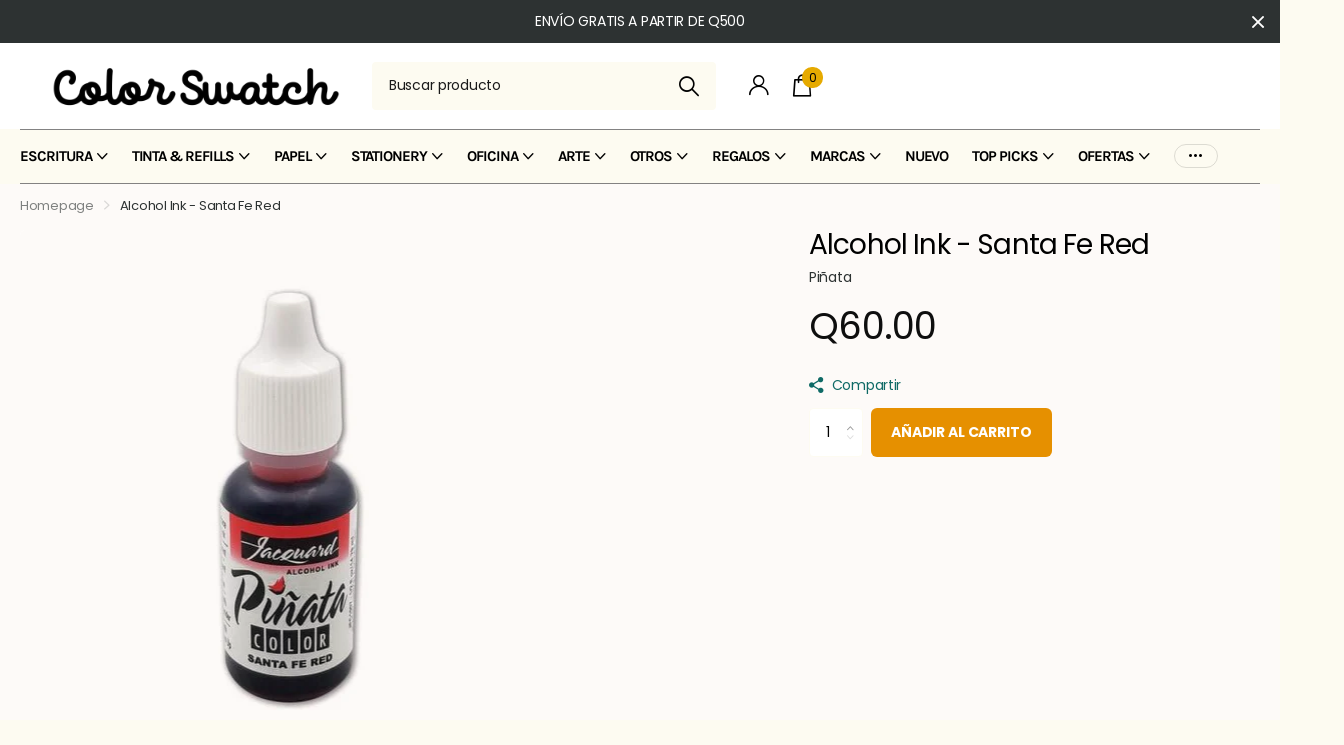

--- FILE ---
content_type: text/html; charset=utf-8
request_url: https://mycolorswatch.com/products/pinata-alcohol-ink-santa-fe-red
body_size: 35200
content:
<!doctype html>
<html lang="es" data-theme="xclusive" dir="ltr" class="no-js  btn-mobile-wide">
<head>
		<meta charset="utf-8">
		<meta http-equiv="x-ua-compatible" content="ie=edge">
		<title>Alcohol Ink - Santa Fe Red &ndash; ColorSwatch</title><meta name="description" content="Tinta a base de alcohol  Permanentes sobre diversas superficies"><meta name="theme-color" content="">
		<meta name="MobileOptimized" content="320">
		<meta name="HandheldFriendly" content="true">
		<meta name="viewport" content="width=device-width, initial-scale=1, minimum-scale=1, maximum-scale=5, viewport-fit=cover, shrink-to-fit=no">
		<meta name="format-detection" content="telephone=no">
		<meta name="msapplication-config" content="//mycolorswatch.com/cdn/shop/t/35/assets/browserconfig.xml?v=52024572095365081671756739483">
		<link rel="canonical" href="https://mycolorswatch.com/products/pinata-alcohol-ink-santa-fe-red">
		<link rel="preconnect" href="https://fonts.shopifycdn.com" crossorigin><link rel="preload" as="style" href="//mycolorswatch.com/cdn/shop/t/35/assets/screen.css?v=57475286010561853381756739483">
		<link rel="preload" as="style" href="//mycolorswatch.com/cdn/shop/t/35/assets/theme-xclusive.css?v=143329351400972597121756739483">
		<link rel="preload" as="style" href="//mycolorswatch.com/cdn/shop/t/35/assets/screen-settings.css?v=138538103339982692111762312708">
		
		<link rel="preload" as="font" href="//mycolorswatch.com/cdn/fonts/poppins/poppins_n4.0ba78fa5af9b0e1a374041b3ceaadf0a43b41362.woff2" type="font/woff2" crossorigin>
    <link rel="preload" as="font" href="//mycolorswatch.com/cdn/fonts/karla/karla_n4.40497e07df527e6a50e58fb17ef1950c72f3e32c.woff2" type="font/woff2" crossorigin>
		<link rel="preload" as="font" href="//mycolorswatch.com/cdn/shop/t/35/assets/xclusive.woff2?v=96946264402571190891756739483" crossorigin>
		<link media="screen" rel="stylesheet" href="//mycolorswatch.com/cdn/shop/t/35/assets/screen.css?v=57475286010561853381756739483" id="core-css">
		<link media="screen" rel="stylesheet" href="//mycolorswatch.com/cdn/shop/t/35/assets/theme-xclusive.css?v=143329351400972597121756739483" id="xclusive-css">
		<noscript><link rel="stylesheet" href="//mycolorswatch.com/cdn/shop/t/35/assets/async-menu.css?v=40637961472654076631756739483"></noscript><link media="screen" rel="stylesheet" href="//mycolorswatch.com/cdn/shop/t/35/assets/page-product.css?v=180587883753839546891756739483" id="product-css"><link media="screen" rel="stylesheet" href="//mycolorswatch.com/cdn/shop/t/35/assets/screen-settings.css?v=138538103339982692111762312708" id="custom-css"><link rel="icon" href="//mycolorswatch.com/cdn/shop/files/Screenshot_2024-04-28_at_12.39.36.png?crop=center&height=32&v=1714333157&width=32" type="image/png">
			<link rel="mask-icon" href="safari-pinned-tab.svg" color="#333333">
			<link rel="apple-touch-icon" href="apple-touch-icon.png"><link rel="manifest" href="//mycolorswatch.com/cdn/shop/t/35/assets/manifest.json?v=29040392606353692311756739483">
		<script>document.documentElement.classList.remove('no-js'); document.documentElement.classList.add('js');</script>
		<meta name="msapplication-config" content="//mycolorswatch.com/cdn/shop/t/35/assets/browserconfig.xml?v=52024572095365081671756739483">
<meta property="og:title" content="Alcohol Ink - Santa Fe Red">
<meta property="og:type" content="product">
<meta property="og:description" content="Tinta a base de alcohol  Permanentes sobre diversas superficies">
<meta property="og:site_name" content="ColorSwatch">
<meta property="og:url" content="https://mycolorswatch.com/products/pinata-alcohol-ink-santa-fe-red">

  
  <meta property="product:price:amount" content="Q60.00">
  <meta property="og:price:amount" content="Q60.00">
  <meta property="og:price:currency" content="GTQ">
  <meta property="og:availability" content="instock" />

<meta property="og:image" content="//mycolorswatch.com/cdn/shop/products/alcohol-ink-santa-fe-red-4188414.jpg?crop=center&height=500&v=1762313944&width=600">

<meta name="twitter:title" content="Alcohol Ink - Santa Fe Red">
<meta name="twitter:description" content="Tinta a base de alcohol  Permanentes sobre diversas superficies">
<meta name="twitter:site" content="ColorSwatch">

<meta property="twitter:image" content="//mycolorswatch.com/cdn/shop/products/alcohol-ink-santa-fe-red-4188414.jpg?crop=center&height=500&v=1762313944&width=600">
<script type="application/ld+json">
  [{
        "@context": "http://schema.org",
        "@type": "Product",
        "name": "Alcohol Ink - Santa Fe Red",
        "url": "https://mycolorswatch.com/products/pinata-alcohol-ink-santa-fe-red","brand": { "@type": "Brand", "name": "Piñata" },"description": "\nTinta a base de alcohol \nPermanentes sobre diversas superficies\n","image": "//mycolorswatch.com/cdn/shop/products/alcohol-ink-santa-fe-red-4188414.jpg?crop=center&height=500&v=1762313944&width=600","gtin8": "","offers": {
          "@type": "Offer",
          "price": "60.0",
          "url": "https://mycolorswatch.com/products/pinata-alcohol-ink-santa-fe-red",
          "priceValidUntil": "2027-01-24",
          "priceCurrency": "GTQ",
            "availability": "https://schema.org/InStock",
            "inventoryLevel": "2"}
      },{
      "@context": "http://schema.org/",
      "@type": "Organization",
      "url": "https://mycolorswatch.com/products/pinata-alcohol-ink-santa-fe-red",
      "name": "ColorSwatch",
      "legalName": "ColorSwatch",
      "description": "Tinta a base de alcohol  Permanentes sobre diversas superficies","contactPoint": {
        "@type": "ContactPoint",
        "contactType": "Customer service",
        "telephone": "0000000"
      },
      "address": {
        "@type": "PostalAddress",
        "streetAddress": "Zona 15 Vista Hermosa 2",
        "addressLocality": "Guatemala",
        "postalCode": "01015",
        "addressCountry": "GUATEMALA"
      }
    },
    {
      "@context": "http://schema.org",
      "@type": "WebSite",
      "url": "https://mycolorswatch.com/products/pinata-alcohol-ink-santa-fe-red",
      "name": "ColorSwatch",
      "description": "Tinta a base de alcohol  Permanentes sobre diversas superficies",
      "author": [
        {
          "@type": "Organization",
          "url": "https://www.someoneyouknow.online",
          "name": "Someoneyouknow",
          "address": {
            "@type": "PostalAddress",
            "streetAddress": "Wilhelminaplein 25",
            "addressLocality": "Eindhoven",
            "addressRegion": "NB",
            "postalCode": "5611 HG",
            "addressCountry": "NL"
          }
        }
      ]
    }
  ]
</script>

		<script>window.performance && window.performance.mark && window.performance.mark('shopify.content_for_header.start');</script><meta name="google-site-verification" content="cL4n-lxTdLIPlmpo5Khl2HYnlv7uATqSBfGvVBD_LL4">
<meta id="shopify-digital-wallet" name="shopify-digital-wallet" content="/35764469896/digital_wallets/dialog">
<link rel="alternate" type="application/json+oembed" href="https://mycolorswatch.com/products/pinata-alcohol-ink-santa-fe-red.oembed">
<script async="async" src="/checkouts/internal/preloads.js?locale=es-GT"></script>
<script id="shopify-features" type="application/json">{"accessToken":"0f3e71f9eae930b5009304e8f8b4e899","betas":["rich-media-storefront-analytics"],"domain":"mycolorswatch.com","predictiveSearch":true,"shopId":35764469896,"locale":"es"}</script>
<script>var Shopify = Shopify || {};
Shopify.shop = "thecolorswatch.myshopify.com";
Shopify.locale = "es";
Shopify.currency = {"active":"GTQ","rate":"1.0"};
Shopify.country = "GT";
Shopify.theme = {"name":"2nd half 2025","id":143094546568,"schema_name":"Xclusive","schema_version":"1.8.0","theme_store_id":2221,"role":"main"};
Shopify.theme.handle = "null";
Shopify.theme.style = {"id":null,"handle":null};
Shopify.cdnHost = "mycolorswatch.com/cdn";
Shopify.routes = Shopify.routes || {};
Shopify.routes.root = "/";</script>
<script type="module">!function(o){(o.Shopify=o.Shopify||{}).modules=!0}(window);</script>
<script>!function(o){function n(){var o=[];function n(){o.push(Array.prototype.slice.apply(arguments))}return n.q=o,n}var t=o.Shopify=o.Shopify||{};t.loadFeatures=n(),t.autoloadFeatures=n()}(window);</script>
<script id="shop-js-analytics" type="application/json">{"pageType":"product"}</script>
<script defer="defer" async type="module" src="//mycolorswatch.com/cdn/shopifycloud/shop-js/modules/v2/client.init-shop-cart-sync_2Gr3Q33f.es.esm.js"></script>
<script defer="defer" async type="module" src="//mycolorswatch.com/cdn/shopifycloud/shop-js/modules/v2/chunk.common_noJfOIa7.esm.js"></script>
<script defer="defer" async type="module" src="//mycolorswatch.com/cdn/shopifycloud/shop-js/modules/v2/chunk.modal_Deo2FJQo.esm.js"></script>
<script type="module">
  await import("//mycolorswatch.com/cdn/shopifycloud/shop-js/modules/v2/client.init-shop-cart-sync_2Gr3Q33f.es.esm.js");
await import("//mycolorswatch.com/cdn/shopifycloud/shop-js/modules/v2/chunk.common_noJfOIa7.esm.js");
await import("//mycolorswatch.com/cdn/shopifycloud/shop-js/modules/v2/chunk.modal_Deo2FJQo.esm.js");

  window.Shopify.SignInWithShop?.initShopCartSync?.({"fedCMEnabled":true,"windoidEnabled":true});

</script>
<script>(function() {
  var isLoaded = false;
  function asyncLoad() {
    if (isLoaded) return;
    isLoaded = true;
    var urls = ["https:\/\/chimpstatic.com\/mcjs-connected\/js\/users\/05fe0236effcf30fde454dd8f\/dbcbe2e8c2d7c47c1badc8b05.js?shop=thecolorswatch.myshopify.com"];
    for (var i = 0; i < urls.length; i++) {
      var s = document.createElement('script');
      s.type = 'text/javascript';
      s.async = true;
      s.src = urls[i];
      var x = document.getElementsByTagName('script')[0];
      x.parentNode.insertBefore(s, x);
    }
  };
  if(window.attachEvent) {
    window.attachEvent('onload', asyncLoad);
  } else {
    window.addEventListener('load', asyncLoad, false);
  }
})();</script>
<script id="__st">var __st={"a":35764469896,"offset":-21600,"reqid":"53d3abce-d0ca-4081-87d9-77093219a91b-1769277538","pageurl":"mycolorswatch.com\/products\/pinata-alcohol-ink-santa-fe-red","u":"5330ec41c91a","p":"product","rtyp":"product","rid":6584279335048};</script>
<script>window.ShopifyPaypalV4VisibilityTracking = true;</script>
<script id="captcha-bootstrap">!function(){'use strict';const t='contact',e='account',n='new_comment',o=[[t,t],['blogs',n],['comments',n],[t,'customer']],c=[[e,'customer_login'],[e,'guest_login'],[e,'recover_customer_password'],[e,'create_customer']],r=t=>t.map((([t,e])=>`form[action*='/${t}']:not([data-nocaptcha='true']) input[name='form_type'][value='${e}']`)).join(','),a=t=>()=>t?[...document.querySelectorAll(t)].map((t=>t.form)):[];function s(){const t=[...o],e=r(t);return a(e)}const i='password',u='form_key',d=['recaptcha-v3-token','g-recaptcha-response','h-captcha-response',i],f=()=>{try{return window.sessionStorage}catch{return}},m='__shopify_v',_=t=>t.elements[u];function p(t,e,n=!1){try{const o=window.sessionStorage,c=JSON.parse(o.getItem(e)),{data:r}=function(t){const{data:e,action:n}=t;return t[m]||n?{data:e,action:n}:{data:t,action:n}}(c);for(const[e,n]of Object.entries(r))t.elements[e]&&(t.elements[e].value=n);n&&o.removeItem(e)}catch(o){console.error('form repopulation failed',{error:o})}}const l='form_type',E='cptcha';function T(t){t.dataset[E]=!0}const w=window,h=w.document,L='Shopify',v='ce_forms',y='captcha';let A=!1;((t,e)=>{const n=(g='f06e6c50-85a8-45c8-87d0-21a2b65856fe',I='https://cdn.shopify.com/shopifycloud/storefront-forms-hcaptcha/ce_storefront_forms_captcha_hcaptcha.v1.5.2.iife.js',D={infoText:'Protegido por hCaptcha',privacyText:'Privacidad',termsText:'Términos'},(t,e,n)=>{const o=w[L][v],c=o.bindForm;if(c)return c(t,g,e,D).then(n);var r;o.q.push([[t,g,e,D],n]),r=I,A||(h.body.append(Object.assign(h.createElement('script'),{id:'captcha-provider',async:!0,src:r})),A=!0)});var g,I,D;w[L]=w[L]||{},w[L][v]=w[L][v]||{},w[L][v].q=[],w[L][y]=w[L][y]||{},w[L][y].protect=function(t,e){n(t,void 0,e),T(t)},Object.freeze(w[L][y]),function(t,e,n,w,h,L){const[v,y,A,g]=function(t,e,n){const i=e?o:[],u=t?c:[],d=[...i,...u],f=r(d),m=r(i),_=r(d.filter((([t,e])=>n.includes(e))));return[a(f),a(m),a(_),s()]}(w,h,L),I=t=>{const e=t.target;return e instanceof HTMLFormElement?e:e&&e.form},D=t=>v().includes(t);t.addEventListener('submit',(t=>{const e=I(t);if(!e)return;const n=D(e)&&!e.dataset.hcaptchaBound&&!e.dataset.recaptchaBound,o=_(e),c=g().includes(e)&&(!o||!o.value);(n||c)&&t.preventDefault(),c&&!n&&(function(t){try{if(!f())return;!function(t){const e=f();if(!e)return;const n=_(t);if(!n)return;const o=n.value;o&&e.removeItem(o)}(t);const e=Array.from(Array(32),(()=>Math.random().toString(36)[2])).join('');!function(t,e){_(t)||t.append(Object.assign(document.createElement('input'),{type:'hidden',name:u})),t.elements[u].value=e}(t,e),function(t,e){const n=f();if(!n)return;const o=[...t.querySelectorAll(`input[type='${i}']`)].map((({name:t})=>t)),c=[...d,...o],r={};for(const[a,s]of new FormData(t).entries())c.includes(a)||(r[a]=s);n.setItem(e,JSON.stringify({[m]:1,action:t.action,data:r}))}(t,e)}catch(e){console.error('failed to persist form',e)}}(e),e.submit())}));const S=(t,e)=>{t&&!t.dataset[E]&&(n(t,e.some((e=>e===t))),T(t))};for(const o of['focusin','change'])t.addEventListener(o,(t=>{const e=I(t);D(e)&&S(e,y())}));const B=e.get('form_key'),M=e.get(l),P=B&&M;t.addEventListener('DOMContentLoaded',(()=>{const t=y();if(P)for(const e of t)e.elements[l].value===M&&p(e,B);[...new Set([...A(),...v().filter((t=>'true'===t.dataset.shopifyCaptcha))])].forEach((e=>S(e,t)))}))}(h,new URLSearchParams(w.location.search),n,t,e,['guest_login'])})(!0,!1)}();</script>
<script integrity="sha256-4kQ18oKyAcykRKYeNunJcIwy7WH5gtpwJnB7kiuLZ1E=" data-source-attribution="shopify.loadfeatures" defer="defer" src="//mycolorswatch.com/cdn/shopifycloud/storefront/assets/storefront/load_feature-a0a9edcb.js" crossorigin="anonymous"></script>
<script data-source-attribution="shopify.dynamic_checkout.dynamic.init">var Shopify=Shopify||{};Shopify.PaymentButton=Shopify.PaymentButton||{isStorefrontPortableWallets:!0,init:function(){window.Shopify.PaymentButton.init=function(){};var t=document.createElement("script");t.src="https://mycolorswatch.com/cdn/shopifycloud/portable-wallets/latest/portable-wallets.es.js",t.type="module",document.head.appendChild(t)}};
</script>
<script data-source-attribution="shopify.dynamic_checkout.buyer_consent">
  function portableWalletsHideBuyerConsent(e){var t=document.getElementById("shopify-buyer-consent"),n=document.getElementById("shopify-subscription-policy-button");t&&n&&(t.classList.add("hidden"),t.setAttribute("aria-hidden","true"),n.removeEventListener("click",e))}function portableWalletsShowBuyerConsent(e){var t=document.getElementById("shopify-buyer-consent"),n=document.getElementById("shopify-subscription-policy-button");t&&n&&(t.classList.remove("hidden"),t.removeAttribute("aria-hidden"),n.addEventListener("click",e))}window.Shopify?.PaymentButton&&(window.Shopify.PaymentButton.hideBuyerConsent=portableWalletsHideBuyerConsent,window.Shopify.PaymentButton.showBuyerConsent=portableWalletsShowBuyerConsent);
</script>
<script data-source-attribution="shopify.dynamic_checkout.cart.bootstrap">document.addEventListener("DOMContentLoaded",(function(){function t(){return document.querySelector("shopify-accelerated-checkout-cart, shopify-accelerated-checkout")}if(t())Shopify.PaymentButton.init();else{new MutationObserver((function(e,n){t()&&(Shopify.PaymentButton.init(),n.disconnect())})).observe(document.body,{childList:!0,subtree:!0})}}));
</script>

<script>window.performance && window.performance.mark && window.performance.mark('shopify.content_for_header.end');</script>
		
	<meta name="google-site-verification" content="cZGNyitJ_ezA8WXUt9-Qs4blpMZ1nt_yrXw3zkSdSnI" />
<link href="https://monorail-edge.shopifysvc.com" rel="dns-prefetch">
<script>(function(){if ("sendBeacon" in navigator && "performance" in window) {try {var session_token_from_headers = performance.getEntriesByType('navigation')[0].serverTiming.find(x => x.name == '_s').description;} catch {var session_token_from_headers = undefined;}var session_cookie_matches = document.cookie.match(/_shopify_s=([^;]*)/);var session_token_from_cookie = session_cookie_matches && session_cookie_matches.length === 2 ? session_cookie_matches[1] : "";var session_token = session_token_from_headers || session_token_from_cookie || "";function handle_abandonment_event(e) {var entries = performance.getEntries().filter(function(entry) {return /monorail-edge.shopifysvc.com/.test(entry.name);});if (!window.abandonment_tracked && entries.length === 0) {window.abandonment_tracked = true;var currentMs = Date.now();var navigation_start = performance.timing.navigationStart;var payload = {shop_id: 35764469896,url: window.location.href,navigation_start,duration: currentMs - navigation_start,session_token,page_type: "product"};window.navigator.sendBeacon("https://monorail-edge.shopifysvc.com/v1/produce", JSON.stringify({schema_id: "online_store_buyer_site_abandonment/1.1",payload: payload,metadata: {event_created_at_ms: currentMs,event_sent_at_ms: currentMs}}));}}window.addEventListener('pagehide', handle_abandonment_event);}}());</script>
<script id="web-pixels-manager-setup">(function e(e,d,r,n,o){if(void 0===o&&(o={}),!Boolean(null===(a=null===(i=window.Shopify)||void 0===i?void 0:i.analytics)||void 0===a?void 0:a.replayQueue)){var i,a;window.Shopify=window.Shopify||{};var t=window.Shopify;t.analytics=t.analytics||{};var s=t.analytics;s.replayQueue=[],s.publish=function(e,d,r){return s.replayQueue.push([e,d,r]),!0};try{self.performance.mark("wpm:start")}catch(e){}var l=function(){var e={modern:/Edge?\/(1{2}[4-9]|1[2-9]\d|[2-9]\d{2}|\d{4,})\.\d+(\.\d+|)|Firefox\/(1{2}[4-9]|1[2-9]\d|[2-9]\d{2}|\d{4,})\.\d+(\.\d+|)|Chrom(ium|e)\/(9{2}|\d{3,})\.\d+(\.\d+|)|(Maci|X1{2}).+ Version\/(15\.\d+|(1[6-9]|[2-9]\d|\d{3,})\.\d+)([,.]\d+|)( \(\w+\)|)( Mobile\/\w+|) Safari\/|Chrome.+OPR\/(9{2}|\d{3,})\.\d+\.\d+|(CPU[ +]OS|iPhone[ +]OS|CPU[ +]iPhone|CPU IPhone OS|CPU iPad OS)[ +]+(15[._]\d+|(1[6-9]|[2-9]\d|\d{3,})[._]\d+)([._]\d+|)|Android:?[ /-](13[3-9]|1[4-9]\d|[2-9]\d{2}|\d{4,})(\.\d+|)(\.\d+|)|Android.+Firefox\/(13[5-9]|1[4-9]\d|[2-9]\d{2}|\d{4,})\.\d+(\.\d+|)|Android.+Chrom(ium|e)\/(13[3-9]|1[4-9]\d|[2-9]\d{2}|\d{4,})\.\d+(\.\d+|)|SamsungBrowser\/([2-9]\d|\d{3,})\.\d+/,legacy:/Edge?\/(1[6-9]|[2-9]\d|\d{3,})\.\d+(\.\d+|)|Firefox\/(5[4-9]|[6-9]\d|\d{3,})\.\d+(\.\d+|)|Chrom(ium|e)\/(5[1-9]|[6-9]\d|\d{3,})\.\d+(\.\d+|)([\d.]+$|.*Safari\/(?![\d.]+ Edge\/[\d.]+$))|(Maci|X1{2}).+ Version\/(10\.\d+|(1[1-9]|[2-9]\d|\d{3,})\.\d+)([,.]\d+|)( \(\w+\)|)( Mobile\/\w+|) Safari\/|Chrome.+OPR\/(3[89]|[4-9]\d|\d{3,})\.\d+\.\d+|(CPU[ +]OS|iPhone[ +]OS|CPU[ +]iPhone|CPU IPhone OS|CPU iPad OS)[ +]+(10[._]\d+|(1[1-9]|[2-9]\d|\d{3,})[._]\d+)([._]\d+|)|Android:?[ /-](13[3-9]|1[4-9]\d|[2-9]\d{2}|\d{4,})(\.\d+|)(\.\d+|)|Mobile Safari.+OPR\/([89]\d|\d{3,})\.\d+\.\d+|Android.+Firefox\/(13[5-9]|1[4-9]\d|[2-9]\d{2}|\d{4,})\.\d+(\.\d+|)|Android.+Chrom(ium|e)\/(13[3-9]|1[4-9]\d|[2-9]\d{2}|\d{4,})\.\d+(\.\d+|)|Android.+(UC? ?Browser|UCWEB|U3)[ /]?(15\.([5-9]|\d{2,})|(1[6-9]|[2-9]\d|\d{3,})\.\d+)\.\d+|SamsungBrowser\/(5\.\d+|([6-9]|\d{2,})\.\d+)|Android.+MQ{2}Browser\/(14(\.(9|\d{2,})|)|(1[5-9]|[2-9]\d|\d{3,})(\.\d+|))(\.\d+|)|K[Aa][Ii]OS\/(3\.\d+|([4-9]|\d{2,})\.\d+)(\.\d+|)/},d=e.modern,r=e.legacy,n=navigator.userAgent;return n.match(d)?"modern":n.match(r)?"legacy":"unknown"}(),u="modern"===l?"modern":"legacy",c=(null!=n?n:{modern:"",legacy:""})[u],f=function(e){return[e.baseUrl,"/wpm","/b",e.hashVersion,"modern"===e.buildTarget?"m":"l",".js"].join("")}({baseUrl:d,hashVersion:r,buildTarget:u}),m=function(e){var d=e.version,r=e.bundleTarget,n=e.surface,o=e.pageUrl,i=e.monorailEndpoint;return{emit:function(e){var a=e.status,t=e.errorMsg,s=(new Date).getTime(),l=JSON.stringify({metadata:{event_sent_at_ms:s},events:[{schema_id:"web_pixels_manager_load/3.1",payload:{version:d,bundle_target:r,page_url:o,status:a,surface:n,error_msg:t},metadata:{event_created_at_ms:s}}]});if(!i)return console&&console.warn&&console.warn("[Web Pixels Manager] No Monorail endpoint provided, skipping logging."),!1;try{return self.navigator.sendBeacon.bind(self.navigator)(i,l)}catch(e){}var u=new XMLHttpRequest;try{return u.open("POST",i,!0),u.setRequestHeader("Content-Type","text/plain"),u.send(l),!0}catch(e){return console&&console.warn&&console.warn("[Web Pixels Manager] Got an unhandled error while logging to Monorail."),!1}}}}({version:r,bundleTarget:l,surface:e.surface,pageUrl:self.location.href,monorailEndpoint:e.monorailEndpoint});try{o.browserTarget=l,function(e){var d=e.src,r=e.async,n=void 0===r||r,o=e.onload,i=e.onerror,a=e.sri,t=e.scriptDataAttributes,s=void 0===t?{}:t,l=document.createElement("script"),u=document.querySelector("head"),c=document.querySelector("body");if(l.async=n,l.src=d,a&&(l.integrity=a,l.crossOrigin="anonymous"),s)for(var f in s)if(Object.prototype.hasOwnProperty.call(s,f))try{l.dataset[f]=s[f]}catch(e){}if(o&&l.addEventListener("load",o),i&&l.addEventListener("error",i),u)u.appendChild(l);else{if(!c)throw new Error("Did not find a head or body element to append the script");c.appendChild(l)}}({src:f,async:!0,onload:function(){if(!function(){var e,d;return Boolean(null===(d=null===(e=window.Shopify)||void 0===e?void 0:e.analytics)||void 0===d?void 0:d.initialized)}()){var d=window.webPixelsManager.init(e)||void 0;if(d){var r=window.Shopify.analytics;r.replayQueue.forEach((function(e){var r=e[0],n=e[1],o=e[2];d.publishCustomEvent(r,n,o)})),r.replayQueue=[],r.publish=d.publishCustomEvent,r.visitor=d.visitor,r.initialized=!0}}},onerror:function(){return m.emit({status:"failed",errorMsg:"".concat(f," has failed to load")})},sri:function(e){var d=/^sha384-[A-Za-z0-9+/=]+$/;return"string"==typeof e&&d.test(e)}(c)?c:"",scriptDataAttributes:o}),m.emit({status:"loading"})}catch(e){m.emit({status:"failed",errorMsg:(null==e?void 0:e.message)||"Unknown error"})}}})({shopId: 35764469896,storefrontBaseUrl: "https://mycolorswatch.com",extensionsBaseUrl: "https://extensions.shopifycdn.com/cdn/shopifycloud/web-pixels-manager",monorailEndpoint: "https://monorail-edge.shopifysvc.com/unstable/produce_batch",surface: "storefront-renderer",enabledBetaFlags: ["2dca8a86"],webPixelsConfigList: [{"id":"1369604232","configuration":"{\"config\":\"{\\\"google_tag_ids\\\":[\\\"AW-17689236350\\\",\\\"GT-57Z9VF26\\\"],\\\"target_country\\\":\\\"ZZ\\\",\\\"gtag_events\\\":[{\\\"type\\\":\\\"begin_checkout\\\",\\\"action_label\\\":\\\"AW-17689236350\\\/NEsECKKuprYbEP6m8fJB\\\"},{\\\"type\\\":\\\"search\\\",\\\"action_label\\\":\\\"AW-17689236350\\\/QB-mCK6uprYbEP6m8fJB\\\"},{\\\"type\\\":\\\"view_item\\\",\\\"action_label\\\":[\\\"AW-17689236350\\\/qPWtCKuuprYbEP6m8fJB\\\",\\\"MC-Q53YN7EHQ3\\\"]},{\\\"type\\\":\\\"purchase\\\",\\\"action_label\\\":[\\\"AW-17689236350\\\/mEbhCJ-uprYbEP6m8fJB\\\",\\\"MC-Q53YN7EHQ3\\\"]},{\\\"type\\\":\\\"page_view\\\",\\\"action_label\\\":[\\\"AW-17689236350\\\/UUmqCKiuprYbEP6m8fJB\\\",\\\"MC-Q53YN7EHQ3\\\"]},{\\\"type\\\":\\\"add_payment_info\\\",\\\"action_label\\\":\\\"AW-17689236350\\\/Rz7lCLGuprYbEP6m8fJB\\\"},{\\\"type\\\":\\\"add_to_cart\\\",\\\"action_label\\\":\\\"AW-17689236350\\\/ZkFkCKWuprYbEP6m8fJB\\\"}],\\\"enable_monitoring_mode\\\":false}\"}","eventPayloadVersion":"v1","runtimeContext":"OPEN","scriptVersion":"b2a88bafab3e21179ed38636efcd8a93","type":"APP","apiClientId":1780363,"privacyPurposes":[],"dataSharingAdjustments":{"protectedCustomerApprovalScopes":["read_customer_address","read_customer_email","read_customer_name","read_customer_personal_data","read_customer_phone"]}},{"id":"164135048","configuration":"{\"pixel_id\":\"2654650804795019\",\"pixel_type\":\"facebook_pixel\",\"metaapp_system_user_token\":\"-\"}","eventPayloadVersion":"v1","runtimeContext":"OPEN","scriptVersion":"ca16bc87fe92b6042fbaa3acc2fbdaa6","type":"APP","apiClientId":2329312,"privacyPurposes":["ANALYTICS","MARKETING","SALE_OF_DATA"],"dataSharingAdjustments":{"protectedCustomerApprovalScopes":["read_customer_address","read_customer_email","read_customer_name","read_customer_personal_data","read_customer_phone"]}},{"id":"shopify-app-pixel","configuration":"{}","eventPayloadVersion":"v1","runtimeContext":"STRICT","scriptVersion":"0450","apiClientId":"shopify-pixel","type":"APP","privacyPurposes":["ANALYTICS","MARKETING"]},{"id":"shopify-custom-pixel","eventPayloadVersion":"v1","runtimeContext":"LAX","scriptVersion":"0450","apiClientId":"shopify-pixel","type":"CUSTOM","privacyPurposes":["ANALYTICS","MARKETING"]}],isMerchantRequest: false,initData: {"shop":{"name":"ColorSwatch","paymentSettings":{"currencyCode":"GTQ"},"myshopifyDomain":"thecolorswatch.myshopify.com","countryCode":"GT","storefrontUrl":"https:\/\/mycolorswatch.com"},"customer":null,"cart":null,"checkout":null,"productVariants":[{"price":{"amount":60.0,"currencyCode":"GTQ"},"product":{"title":"Alcohol Ink - Santa Fe Red","vendor":"Piñata","id":"6584279335048","untranslatedTitle":"Alcohol Ink - Santa Fe Red","url":"\/products\/pinata-alcohol-ink-santa-fe-red","type":"tinta de alcohol"},"id":"39411714130056","image":{"src":"\/\/mycolorswatch.com\/cdn\/shop\/products\/alcohol-ink-santa-fe-red-4188414.jpg?v=1762313944"},"sku":"","title":"Default Title","untranslatedTitle":"Default Title"}],"purchasingCompany":null},},"https://mycolorswatch.com/cdn","fcfee988w5aeb613cpc8e4bc33m6693e112",{"modern":"","legacy":""},{"shopId":"35764469896","storefrontBaseUrl":"https:\/\/mycolorswatch.com","extensionBaseUrl":"https:\/\/extensions.shopifycdn.com\/cdn\/shopifycloud\/web-pixels-manager","surface":"storefront-renderer","enabledBetaFlags":"[\"2dca8a86\"]","isMerchantRequest":"false","hashVersion":"fcfee988w5aeb613cpc8e4bc33m6693e112","publish":"custom","events":"[[\"page_viewed\",{}],[\"product_viewed\",{\"productVariant\":{\"price\":{\"amount\":60.0,\"currencyCode\":\"GTQ\"},\"product\":{\"title\":\"Alcohol Ink - Santa Fe Red\",\"vendor\":\"Piñata\",\"id\":\"6584279335048\",\"untranslatedTitle\":\"Alcohol Ink - Santa Fe Red\",\"url\":\"\/products\/pinata-alcohol-ink-santa-fe-red\",\"type\":\"tinta de alcohol\"},\"id\":\"39411714130056\",\"image\":{\"src\":\"\/\/mycolorswatch.com\/cdn\/shop\/products\/alcohol-ink-santa-fe-red-4188414.jpg?v=1762313944\"},\"sku\":\"\",\"title\":\"Default Title\",\"untranslatedTitle\":\"Default Title\"}}]]"});</script><script>
  window.ShopifyAnalytics = window.ShopifyAnalytics || {};
  window.ShopifyAnalytics.meta = window.ShopifyAnalytics.meta || {};
  window.ShopifyAnalytics.meta.currency = 'GTQ';
  var meta = {"product":{"id":6584279335048,"gid":"gid:\/\/shopify\/Product\/6584279335048","vendor":"Piñata","type":"tinta de alcohol","handle":"pinata-alcohol-ink-santa-fe-red","variants":[{"id":39411714130056,"price":6000,"name":"Alcohol Ink - Santa Fe Red","public_title":null,"sku":""}],"remote":false},"page":{"pageType":"product","resourceType":"product","resourceId":6584279335048,"requestId":"53d3abce-d0ca-4081-87d9-77093219a91b-1769277538"}};
  for (var attr in meta) {
    window.ShopifyAnalytics.meta[attr] = meta[attr];
  }
</script>
<script class="analytics">
  (function () {
    var customDocumentWrite = function(content) {
      var jquery = null;

      if (window.jQuery) {
        jquery = window.jQuery;
      } else if (window.Checkout && window.Checkout.$) {
        jquery = window.Checkout.$;
      }

      if (jquery) {
        jquery('body').append(content);
      }
    };

    var hasLoggedConversion = function(token) {
      if (token) {
        return document.cookie.indexOf('loggedConversion=' + token) !== -1;
      }
      return false;
    }

    var setCookieIfConversion = function(token) {
      if (token) {
        var twoMonthsFromNow = new Date(Date.now());
        twoMonthsFromNow.setMonth(twoMonthsFromNow.getMonth() + 2);

        document.cookie = 'loggedConversion=' + token + '; expires=' + twoMonthsFromNow;
      }
    }

    var trekkie = window.ShopifyAnalytics.lib = window.trekkie = window.trekkie || [];
    if (trekkie.integrations) {
      return;
    }
    trekkie.methods = [
      'identify',
      'page',
      'ready',
      'track',
      'trackForm',
      'trackLink'
    ];
    trekkie.factory = function(method) {
      return function() {
        var args = Array.prototype.slice.call(arguments);
        args.unshift(method);
        trekkie.push(args);
        return trekkie;
      };
    };
    for (var i = 0; i < trekkie.methods.length; i++) {
      var key = trekkie.methods[i];
      trekkie[key] = trekkie.factory(key);
    }
    trekkie.load = function(config) {
      trekkie.config = config || {};
      trekkie.config.initialDocumentCookie = document.cookie;
      var first = document.getElementsByTagName('script')[0];
      var script = document.createElement('script');
      script.type = 'text/javascript';
      script.onerror = function(e) {
        var scriptFallback = document.createElement('script');
        scriptFallback.type = 'text/javascript';
        scriptFallback.onerror = function(error) {
                var Monorail = {
      produce: function produce(monorailDomain, schemaId, payload) {
        var currentMs = new Date().getTime();
        var event = {
          schema_id: schemaId,
          payload: payload,
          metadata: {
            event_created_at_ms: currentMs,
            event_sent_at_ms: currentMs
          }
        };
        return Monorail.sendRequest("https://" + monorailDomain + "/v1/produce", JSON.stringify(event));
      },
      sendRequest: function sendRequest(endpointUrl, payload) {
        // Try the sendBeacon API
        if (window && window.navigator && typeof window.navigator.sendBeacon === 'function' && typeof window.Blob === 'function' && !Monorail.isIos12()) {
          var blobData = new window.Blob([payload], {
            type: 'text/plain'
          });

          if (window.navigator.sendBeacon(endpointUrl, blobData)) {
            return true;
          } // sendBeacon was not successful

        } // XHR beacon

        var xhr = new XMLHttpRequest();

        try {
          xhr.open('POST', endpointUrl);
          xhr.setRequestHeader('Content-Type', 'text/plain');
          xhr.send(payload);
        } catch (e) {
          console.log(e);
        }

        return false;
      },
      isIos12: function isIos12() {
        return window.navigator.userAgent.lastIndexOf('iPhone; CPU iPhone OS 12_') !== -1 || window.navigator.userAgent.lastIndexOf('iPad; CPU OS 12_') !== -1;
      }
    };
    Monorail.produce('monorail-edge.shopifysvc.com',
      'trekkie_storefront_load_errors/1.1',
      {shop_id: 35764469896,
      theme_id: 143094546568,
      app_name: "storefront",
      context_url: window.location.href,
      source_url: "//mycolorswatch.com/cdn/s/trekkie.storefront.8d95595f799fbf7e1d32231b9a28fd43b70c67d3.min.js"});

        };
        scriptFallback.async = true;
        scriptFallback.src = '//mycolorswatch.com/cdn/s/trekkie.storefront.8d95595f799fbf7e1d32231b9a28fd43b70c67d3.min.js';
        first.parentNode.insertBefore(scriptFallback, first);
      };
      script.async = true;
      script.src = '//mycolorswatch.com/cdn/s/trekkie.storefront.8d95595f799fbf7e1d32231b9a28fd43b70c67d3.min.js';
      first.parentNode.insertBefore(script, first);
    };
    trekkie.load(
      {"Trekkie":{"appName":"storefront","development":false,"defaultAttributes":{"shopId":35764469896,"isMerchantRequest":null,"themeId":143094546568,"themeCityHash":"4386344944615550798","contentLanguage":"es","currency":"GTQ","eventMetadataId":"3060b65a-36dd-4034-9ecf-df60b4271796"},"isServerSideCookieWritingEnabled":true,"monorailRegion":"shop_domain","enabledBetaFlags":["65f19447"]},"Session Attribution":{},"S2S":{"facebookCapiEnabled":true,"source":"trekkie-storefront-renderer","apiClientId":580111}}
    );

    var loaded = false;
    trekkie.ready(function() {
      if (loaded) return;
      loaded = true;

      window.ShopifyAnalytics.lib = window.trekkie;

      var originalDocumentWrite = document.write;
      document.write = customDocumentWrite;
      try { window.ShopifyAnalytics.merchantGoogleAnalytics.call(this); } catch(error) {};
      document.write = originalDocumentWrite;

      window.ShopifyAnalytics.lib.page(null,{"pageType":"product","resourceType":"product","resourceId":6584279335048,"requestId":"53d3abce-d0ca-4081-87d9-77093219a91b-1769277538","shopifyEmitted":true});

      var match = window.location.pathname.match(/checkouts\/(.+)\/(thank_you|post_purchase)/)
      var token = match? match[1]: undefined;
      if (!hasLoggedConversion(token)) {
        setCookieIfConversion(token);
        window.ShopifyAnalytics.lib.track("Viewed Product",{"currency":"GTQ","variantId":39411714130056,"productId":6584279335048,"productGid":"gid:\/\/shopify\/Product\/6584279335048","name":"Alcohol Ink - Santa Fe Red","price":"60.00","sku":"","brand":"Piñata","variant":null,"category":"tinta de alcohol","nonInteraction":true,"remote":false},undefined,undefined,{"shopifyEmitted":true});
      window.ShopifyAnalytics.lib.track("monorail:\/\/trekkie_storefront_viewed_product\/1.1",{"currency":"GTQ","variantId":39411714130056,"productId":6584279335048,"productGid":"gid:\/\/shopify\/Product\/6584279335048","name":"Alcohol Ink - Santa Fe Red","price":"60.00","sku":"","brand":"Piñata","variant":null,"category":"tinta de alcohol","nonInteraction":true,"remote":false,"referer":"https:\/\/mycolorswatch.com\/products\/pinata-alcohol-ink-santa-fe-red"});
      }
    });


        var eventsListenerScript = document.createElement('script');
        eventsListenerScript.async = true;
        eventsListenerScript.src = "//mycolorswatch.com/cdn/shopifycloud/storefront/assets/shop_events_listener-3da45d37.js";
        document.getElementsByTagName('head')[0].appendChild(eventsListenerScript);

})();</script>
<script
  defer
  src="https://mycolorswatch.com/cdn/shopifycloud/perf-kit/shopify-perf-kit-3.0.4.min.js"
  data-application="storefront-renderer"
  data-shop-id="35764469896"
  data-render-region="gcp-us-central1"
  data-page-type="product"
  data-theme-instance-id="143094546568"
  data-theme-name="Xclusive"
  data-theme-version="1.8.0"
  data-monorail-region="shop_domain"
  data-resource-timing-sampling-rate="10"
  data-shs="true"
  data-shs-beacon="true"
  data-shs-export-with-fetch="true"
  data-shs-logs-sample-rate="1"
  data-shs-beacon-endpoint="https://mycolorswatch.com/api/collect"
></script>
</head>
	<body class="template-product">
		<div id="root"><nav id="skip">
    <ul>
        <li><a href="/" accesskey="a" class="link-accessible">Conmutar el modo de accesibilidad (a)</a></li>
        <li><a href="/" accesskey="h">Ir a la página de inicio (h)</a></li>
        <li><a href="#nav" accesskey="n">Ir a la navegación (n)</a></li>
        <li><a href="/search" aria-controls="search" accesskey="s">Ir a la búsqueda (s)</a></li>
        <li><a href="#content" accesskey="c">Ir al contenido (c)</a></li>
        <li><a href="#shopify-section-footer" accesskey="f">Ir al pie de página (f)</a></li>
    </ul>
</nav><!-- BEGIN sections: header-group -->
<div id="shopify-section-sections--18562996764808__announcement" class="shopify-section shopify-section-group-header-group shopify-section-announcement-bar-container"><div class="shopify-section-announcement-bar" style="font-size:14px"><p class="text-center size-s">
        ENVÍO GRATIS A PARTIR DE Q500
      </p></div>
  <style>
    :root {
      --custom_alert_bg: var(--dark_bg);
      --custom_alert_fg: var(--dark_fg);
    }
  </style>
</div><div id="shopify-section-sections--18562996764808__header" class="shopify-section shopify-section-group-header-group shopify-section-header">
<script>document.documentElement.classList.add('t1sn');document.documentElement.classList.add('t1nb');</script><div id="header-outer">
  <div id="header">
    <div id="header-inner" class="
    sticky-nav
    hide-btn
    
    hide-btn-mobile
    text-center-mobile
    
    
    
  "><p class="link-btn">
    <a class="mobile-text-uppercase"href="/" aria-controls="nav">Ver catálogo <i aria-hidden="true" class="icon-chevron-down"></i></a>
    <a class="search-compact text-end" href="#search" aria-label="search" aria-controls="search"><i aria-hidden="true" class="icon-zoom"></i> <span class="hidden">Busca en</span></a>
  </p>
<p id="logo">
    <a href="/"><picture><img
              class="logo-img mobile-only"
              srcset=",//mycolorswatch.com/cdn/shop/files/Color_Swatch-3_a6cbacfe-3555-45cc-9c1c-d007251f0343.png?pad_color=fff&v=1722218544&width=165 165w,//mycolorswatch.com/cdn/shop/files/Color_Swatch-3_a6cbacfe-3555-45cc-9c1c-d007251f0343.png?pad_color=fff&v=1722218544&width=240 240w,//mycolorswatch.com/cdn/shop/files/Color_Swatch-3_a6cbacfe-3555-45cc-9c1c-d007251f0343.png?pad_color=fff&v=1722218544&width=350 350w,//mycolorswatch.com/cdn/shop/files/Color_Swatch-3_a6cbacfe-3555-45cc-9c1c-d007251f0343.png?pad_color=fff&v=1722218544&width=533 533w,//mycolorswatch.com/cdn/shop/files/Color_Swatch-3_a6cbacfe-3555-45cc-9c1c-d007251f0343.png?pad_color=fff&v=1722218544&width=720 720w"
              src="//mycolorswatch.com/cdn/shop/files/Color_Swatch-3_a6cbacfe-3555-45cc-9c1c-d007251f0343.png?v=1722218544"
              sizes="
                (min-width: 760px) 0
                170
              "
              width="170"
              height="36"
              alt="ColorSwatch"
            ><img
            class="logo-img mobile-hide"
              srcset=",//mycolorswatch.com/cdn/shop/files/Color_Swatch-3_a6cbacfe-3555-45cc-9c1c-d007251f0343.png?pad_color=fff&v=1722218544&width=165 165w,//mycolorswatch.com/cdn/shop/files/Color_Swatch-3_a6cbacfe-3555-45cc-9c1c-d007251f0343.png?pad_color=fff&v=1722218544&width=240 240w,//mycolorswatch.com/cdn/shop/files/Color_Swatch-3_a6cbacfe-3555-45cc-9c1c-d007251f0343.png?pad_color=fff&v=1722218544&width=350 350w,//mycolorswatch.com/cdn/shop/files/Color_Swatch-3_a6cbacfe-3555-45cc-9c1c-d007251f0343.png?pad_color=fff&v=1722218544&width=533 533w,//mycolorswatch.com/cdn/shop/files/Color_Swatch-3_a6cbacfe-3555-45cc-9c1c-d007251f0343.png?pad_color=fff&v=1722218544&width=720 720w"
              src="//mycolorswatch.com/cdn/shop/files/Color_Swatch-3_a6cbacfe-3555-45cc-9c1c-d007251f0343.png?v=1722218544&width=300"
            sizes="
              (min-width: 760px) 300
              0
            "
            width="300"
            height="36"
            alt="ColorSwatch"
          >
        </picture></a><style data-shopify>
        #logo {
          --logo_w: 300px;
        }
        @media only screen and (max-width: 47.5em) {
          #logo {
            --logo_w: 170px;
          }
        }
      </style>
</p>
<form action="/search" method="get" id="search" class="
    
    
    text-end
    blur
    compact-handle
    "
    style="--main_fz:14px;--price_fz:14px;font-size:14px;"
  >
    <fieldset>
      <legend>Busca en</legend>
      <p>
        <label for="search_main">Busca en</label>
        <input type="search" id="search_main" name="q" placeholder="Buscar producto" autocomplete="off" required>
        <button type="submit" class="override">Enviar</button>
      </p>
      <div id="livesearch">
        <div class="cols">
          <p>Resultados de la búsqueda</p>
        </div>
      </div>
    </fieldset>
  </form>
<nav id="nav-user">
        <ul data-type="user-nav">
<li class="mobile-only"><a href=""></a></li><li class="sub user-login menu-hide"><a href="/account/login" class="toggle mobile-hide" aria-label="Ingresar"><i aria-hidden="true" aria-label="Ingresar" class="icon-user"></i> <span class="desktop-hide">Ingresar</span></a>
                <a href="/account/login" class="mobile-only" data-panel="login" aria-label="Ingresar"><i aria-hidden="true" class="icon-user"></i> <span class="desktop-hide">Ingresar</span></a><form method="post" action="/account/login" id="customer_login" accept-charset="UTF-8" data-login-with-shop-sign-in="true" class="f8vl"><input type="hidden" name="form_type" value="customer_login" /><input type="hidden" name="utf8" value="✓" /><fieldset>
                    <legend>Ingresa en</legend>
                    <p class="strong">Ingresa en</p>
                    <p>
                      <label for="login_email_address">Correo electrónico<span class="overlay-theme">*</span></label>
                      <input type="email" id="login_email_address" name="customer[email]" placeholder="Correo electrónico" required>
                    </p>
                    <p>
                      <label for="login_password">Contraseña<span class="overlay-theme">*</span> <a href="./" class="show"><span>Toon</span> <span class="hidden">Hide</span></a></label>
                      <input type="password" id="login_password" name="customer[password]" placeholder="Contraseña" required>
                      <a href="/account/login#recover" class="size-12">¿Olvidaste su contraseña?</a>
                    </p>
                    <p class="submit">
                      <button type="submit">Ingresar</button>
                      ¿Aún no tienes una cuenta?<br> <a href="/account/register" class="overlay-content">Crear una cuenta</a>
                    </p>
                  </fieldset></form></li>
            <li class="cart">
              <a href="/cart" data-panel="cart" aria-label="Winkelwagen"><i aria-hidden="true" class="icon-cart-bag"><span id="cart-count" class="plain">0</span></i> <span class="hidden">Carrito de Compras</span></a>
            </li>
          
        </ul>
      </nav>
    </div>
  </div><nav id="nav" aria-label="Menu" class="text-center plain no-wide sticky-menu has-menu-bar ff-secondary">
      <ul data-type="main-nav" >
<li class="sub-static text-uppercase  inactive" >
            <a accesskey="1" href="/collections/escritura">ESCRITURA
</a>
                <a href="./" class="toggle">Todas las colecciones</a>
                <em>(1)</em>
                <ul class="ff-secondary"><li>
                        <ul>
                            <li>
                                <a href="/collections/pluma-fuente">PLUMA FUENTE
                                </a>
                                    <a href="/collections/pluma-fuente" class="toggle">Alternar el submenú PLUMA FUENTE</a>
                                    <ul><li>
                                            <a href="/collections/pluma-fuente">Todas
                                            </a>
                                        </li><li>
                                            <a href="/collections/plumas-fuente-de-cartucho">De cartucho
                                            </a>
                                        </li><li>
                                            <a href="/collections/plumas-fuente-compatibles-con-convertidor">De convertidor
                                            </a>
                                        </li><li>
                                            <a href="/collections/plumas-fuente-con-sistema-de-succion-piston">Succión / pistón
                                            </a>
                                        </li><li>
                                            <a href="/collections/plumas-fuente-para-principiantes">Principiantes
                                            </a>
                                        </li><li>
                                            <a href="/collections/plumas-fuente-de-edicion-limitada">Edición limitada
                                            </a>
                                        </li><li>
                                            <a href="/collections/plumas-fuente-de-plastico-resina">Plástico / resina
                                            </a>
                                        </li><li>
                                            <a href="/collections/plumas-fuente-de-metal">Metal
                                            </a>
                                        </li><li>
                                            <a href="/collections/plumas-fuente-transparentes">Transparentes
                                            </a>
                                        </li><li>
                                            <a href="/collections/plumas-fuente-fancy">Fancy
                                            </a>
                                        </li><li>
                                            <a href="/collections/plumas-fuente-unicas">Únicas en su clase
                                            </a>
                                        </li><li>
                                            <a href="/collections/sets-de-pluma-fuente">Sets de pluma fuente
                                            </a>
                                        </li><li>
                                            <a href="/collections/plumas-fuente-por-menos-de-q300">Menos de Q300
                                            </a>
                                        </li><li>
                                            <a href="/collections/plumas-fuente-desechables">Desechables
                                            </a>
                                        </li><li>
                                            <a href="/collections/accesorios-para-pluma-fuente">Accesorios
                                            </a>
                                        </li><li>
                                            <a href="/collections/plumas-fuente-caligraficas">Caligráficas
                                            </a>
                                        </li></ul></li>
                            </li>
                        </ul><li>
                        <ul>
                            <li>
                                <a href="/collections/lapiceros-1">LAPICEROS
                                </a>
                                    <a href="/collections/lapiceros-1" class="toggle">Alternar el submenú LAPICEROS</a>
                                    <ul><li>
                                            <a href="/collections/lapiceros-1">Todos
                                            </a>
                                        </li><li>
                                            <a href="/collections/boligrafos-ballpoint">Bolígrafos
                                            </a>
                                        </li><li>
                                            <a href="/collections/lapiceros-de-gel-1">Gel
                                            </a>
                                        </li><li>
                                            <a href="/collections/lapiceros-punto-fino">Punto fino
                                            </a>
                                        </li><li>
                                            <a href="/collections/lapiceros-punto-grueso">Punto grueso
                                            </a>
                                        </li><li>
                                            <a href="/collections/lapiceros-metalizados">Metálicos
                                            </a>
                                        </li><li>
                                            <a href="/collections/lapiceros-con-brillantina">Brillantina
                                            </a>
                                        </li><li>
                                            <a href="/collections/lapiceros-pastel">Pastel
                                            </a>
                                        </li><li>
                                            <a href="/collections/lapiceros-blancos">Tinta blanca
                                            </a>
                                        </li><li>
                                            <a href="/collections/multicolor">Multicolor
                                            </a>
                                        </li><li>
                                            <a href="/collections/lapiceros-fancy">Fancy
                                            </a>
                                        </li><li>
                                            <a href="/collections/lapiceros-rellenables">Rellenables
                                            </a>
                                        </li><li>
                                            <a href="/collections/sets-de-lapiceros">Sets
                                            </a>
                                        </li><li>
                                            <a href="/collections/lapiceros-negros">Lapiceros negros
                                            </a>
                                        </li><li>
                                            <a href="/collections/lapiceros-azules">Lapiceros azules
                                            </a>
                                        </li><li>
                                            <a href="/collections/eco-friendly">Eco friendly
                                            </a>
                                        </li><li>
                                            <a href="/collections/lapiceros-que-pintan-sobre-negro">Sobre papel negro
                                            </a>
                                        </li><li>
                                            <a href="/collections/lapiceros-de-colores-vintage">Vintage
                                            </a>
                                        </li><li>
                                            <a href="/collections/lapiceros-para-zurdos">Para zurdos
                                            </a>
                                        </li><li>
                                            <a href="/collections/lapiceros-de-edicion-especial">Ediciones especiales
                                            </a>
                                        </li></ul></li>
                            </li>
                        </ul><li>
                        <ul>
                            <li>
                                <a href="/collections/brushpens-2">BRUSHPENS
                                </a>
                                    <a href="/collections/brushpens-2" class="toggle">Alternar el submenú BRUSHPENS</a>
                                    <ul><li>
                                            <a href="/collections/brushpens-2">Todos 
                                            </a>
                                        </li><li>
                                            <a href="/collections/brushpens-doble-punta">Doble punta
                                            </a>
                                        </li><li>
                                            <a href="/collections/brushpens-acuarelables">Acuarelables
                                            </a>
                                        </li><li>
                                            <a href="/collections/brushpens-metalizados">Metálicos
                                            </a>
                                        </li><li>
                                            <a href="/collections/brushpens-pastel">Pastel
                                            </a>
                                        </li><li>
                                            <a href="/collections/brushpens-con-brillantina">Brillantina
                                            </a>
                                        </li><li>
                                            <a href="/collections/brushpens-multisuperficie">Multisuperficie
                                            </a>
                                        </li><li>
                                            <a href="/collections/brushpens-que-pintan-sobre-papel-negro">Sobre papel negro
                                            </a>
                                        </li><li>
                                            <a href="/collections/brushpens-delgados">Punta pincel fina
                                            </a>
                                        </li><li>
                                            <a href="/collections/brushpens-rellenables">Rellenables
                                            </a>
                                        </li><li>
                                            <a href="/collections/brushpens-japoneses">Japoneses
                                            </a>
                                        </li><li>
                                            <a href="/collections/sets-de-brushpens">Sets
                                            </a>
                                        </li><li>
                                            <a href="/collections/brushpens-karin">Karin
                                            </a>
                                        </li><li>
                                            <a href="/collections/brushpens-kuretake">Kuretake ZIG
                                            </a>
                                        </li><li>
                                            <a href="/collections/brushpens-tombow">Tombow
                                            </a>
                                        </li></ul></li>
                            </li>
                        </ul><li>
                        <ul>
                            <li>
                                <a href="/collections/dip-pens">CALIGRAFÍA
                                </a>
                                    <a href="/collections/dip-pens" class="toggle">Alternar el submenú CALIGRAFÍA</a>
                                    <ul><li>
                                            <a href="/collections/dip-pens">Todo
                                            </a>
                                        </li><li>
                                            <a href="/collections/nib-holders-canuteros-plumilleros">Holders / canuteros
                                            </a>
                                        </li><li>
                                            <a href="/collections/nibs-plumillas-caligraficas">Nibs / plumillas
                                            </a>
                                        </li><li>
                                            <a href="/collections/dip-pens-1">Dip pens
                                            </a>
                                        </li><li>
                                            <a href="/collections/glass-dip-pens">Glass pens
                                            </a>
                                        </li><li>
                                            <a href="/collections/plumas-fuente-caligraficas">Plumas fuente caligráficas
                                            </a>
                                        </li><li>
                                            <a href="/collections/marcadores-caligraficos">Marcadores caligráficos
                                            </a>
                                        </li><li>
                                            <a href="/collections/caligrafia-japonesa">Caligrafía japonesa
                                            </a>
                                        </li><li>
                                            <a href="/collections/tinta-caligrafica">Tinta caligráfica
                                            </a>
                                        </li></ul></li>
                            </li>
                        </ul><li>
                        <ul>
                            <li>
                                <a href="/collections/resaltadores">RESALTADORES
                                </a>
                                    <a href="/collections/resaltadores" class="toggle">Alternar el submenú RESALTADORES</a>
                                    <ul><li>
                                            <a href="/collections/resaltadores">Todos
                                            </a>
                                        </li><li>
                                            <a href="/collections/resaltadores-delgados">Delgados
                                            </a>
                                        </li><li>
                                            <a href="/collections/resaltadores-gruesos">Gruesos
                                            </a>
                                        </li><li>
                                            <a href="/collections/resaltadores-doble-punta">Doble punta
                                            </a>
                                        </li><li>
                                            <a href="/collections/resaltadores-con-brillantina">Brillantina
                                            </a>
                                        </li><li>
                                            <a href="/collections/resaltadores-pastel">Pastel
                                            </a>
                                        </li><li>
                                            <a href="/collections/resaltadores-para-biblia">Para biblia
                                            </a>
                                        </li><li>
                                            <a href="/collections/resaltadores-rellenables">Rellenables
                                            </a>
                                        </li><li>
                                            <a href="/collections/mildliners">Mildliners
                                            </a>
                                        </li><li>
                                            <a href="/collections/mark">Mark +
                                            </a>
                                        </li></ul></li>
                            </li>
                        </ul><li>
                        <ul>
                            <li>
                                <a href="/collections/punto-fino">MARCADORES PUNTO FINO
                                </a>
                                    <a href="/collections/punto-fino" class="toggle">Alternar el submenú MARCADORES PUNTO FINO</a>
                                    <ul><li>
                                            <a href="/collections/punto-fino">Todos 
                                            </a>
                                        </li><li>
                                            <a href="/collections/marcadores-punto-fino-negros">Negros
                                            </a>
                                        </li><li>
                                            <a href="/collections/marcadores-punto-fino-de-colores">Otros colores
                                            </a>
                                        </li><li>
                                            <a href="/collections/marcadores-punto-fino-a-prueba-de-agua">A prueba de agua
                                            </a>
                                        </li><li>
                                            <a href="/collections/marcadores-punto-fino-para-dibujo">Para dibujo
                                            </a>
                                        </li><li>
                                            <a href="/collections/marcadores-punto-fino-multisuperficie">Multisuperficie / permanentes
                                            </a>
                                        </li><li>
                                            <a href="/collections/sets-de-marcadores-puto-fino">Sets 
                                            </a>
                                        </li></ul></li>
                            </li>
                        </ul><li>
                        <ul>
                            <li>
                                <a href="/collections/todos-los-marcadores">MARCADORES PUNTA REDONDA
                                </a>
                                    <a href="/collections/todos-los-marcadores" class="toggle">Alternar el submenú MARCADORES PUNTA REDONDA</a>
                                    <ul><li>
                                            <a href="/collections/todos-los-marcadores">Todos
                                            </a>
                                        </li><li>
                                            <a href="/collections/marcadores-punta-redonda-fina">Finos
                                            </a>
                                        </li><li>
                                            <a href="/collections/marcadores-punta-redonda-gruesa">Gruesos
                                            </a>
                                        </li><li>
                                            <a href="/collections/marcadores-punta-redonda-retractiles">Retráctiles
                                            </a>
                                        </li><li>
                                            <a href="/collections/marcadores-punta-redonda-de-doble-punta">Doble punta
                                            </a>
                                        </li><li>
                                            <a href="/collections/marcadores-rellenables">Rellenables
                                            </a>
                                        </li><li>
                                            <a href="/collections/marcadores-metalizados">Metálicos
                                            </a>
                                        </li><li>
                                            <a href="/collections/marcadores-pastel">Pastel
                                            </a>
                                        </li><li>
                                            <a href="/collections/marcadores-con-brillantina">Brillantina
                                            </a>
                                        </li><li>
                                            <a href="/collections/marcadores-que-pintan-sobre-negro">Sobre papel negro
                                            </a>
                                        </li><li>
                                            <a href="/collections/marcadores-punta-redonda-multisuperficie">Multisuperficie/permanentes
                                            </a>
                                        </li><li>
                                            <a href="/collections/sets-de-marcadores-punta-redonda">Sets 
                                            </a>
                                        </li></ul></li>
                            </li>
                        </ul><li>
                        <ul>
                            <li>
                                <a href="/collections/multisuperficie-y-permanentes">MULTISUPERFICIE / PERMANENTES
                                </a>
                                    <a href="/collections/multisuperficie-y-permanentes" class="toggle">Alternar el submenú MULTISUPERFICIE / PERMANENTES</a>
                                    <ul><li>
                                            <a href="/collections/multisuperficie-y-permanentes">Todos
                                            </a>
                                        </li><li>
                                            <a href="/collections/marcadores-multisuperficie-punta-fina">Punta fina
                                            </a>
                                        </li><li>
                                            <a href="/collections/marcadores-multisuperficie-punta-gruesa">Punta gruesa
                                            </a>
                                        </li><li>
                                            <a href="/collections/marcadores-multisuperficie-acrilicos-o-a-base-de-agua">A base de agua / acrílicos
                                            </a>
                                        </li><li>
                                            <a href="/collections/marcadores-multisuperficie-a-base-de-aceite">A base de aceite
                                            </a>
                                        </li><li>
                                            <a href="/collections/marcadores-permanentes-clasicos">A base de alcohol
                                            </a>
                                        </li><li>
                                            <a href="/collections/marcadores-multisuperficie-blancos">Blancos
                                            </a>
                                        </li><li>
                                            <a href="/collections/marcadores-multisuperficie-negros">Negros
                                            </a>
                                        </li><li>
                                            <a href="/collections/marcadores-multisuperficie-pastel">Pastel
                                            </a>
                                        </li><li>
                                            <a href="/collections/marcadores-multisuperficie-con-brillantina">Brilllantina
                                            </a>
                                        </li><li>
                                            <a href="/collections/brushpens-multisuperficie">Brushpens
                                            </a>
                                        </li><li>
                                            <a href="/collections/marcadores-multisuperficie-metalizados">Metálicos
                                            </a>
                                        </li><li>
                                            <a href="/collections/posca">Posca
                                            </a>
                                        </li><li>
                                            <a href="/collections/decocolor">DecoColor
                                            </a>
                                        </li></ul></li>
                            </li>
                        </ul><li>
                        <ul>
                            <li>
                                <a href="/collections/todos-los-marcadores-y-lapiceros-blancos">MARCADORES/LAPICEROS BLANCOS
                                </a>
                                    <a href="/collections/todos-los-marcadores-y-lapiceros-blancos" class="toggle">Alternar el submenú MARCADORES/LAPICEROS BLANCOS</a>
                                    <ul><li>
                                            <a href="/collections/todos-los-marcadores-y-lapiceros-blancos">Todos 
                                            </a>
                                        </li><li>
                                            <a href="/collections/marcadores-blancos">Marcadores blancos
                                            </a>
                                        </li><li>
                                            <a href="/collections/lapiceros-blancos">Lapiceros Blancos
                                            </a>
                                        </li></ul></li>
                            </li>
                        </ul><li>
                        <ul>
                            <li>
                                <a href="/collections/lapices-de-madera">LÁPICES
                                </a>
                                    <a href="/collections/lapices-de-madera" class="toggle">Alternar el submenú LÁPICES</a>
                                    <ul><li>
                                            <a href="/collections/lapices-de-madera">Lápices de madera
                                            </a>
                                        </li><li>
                                            <a href="/collections/sets-de-lapices">Sets
                                            </a>
                                        </li></ul></li>
                            </li>
                        </ul><li>
                        <ul>
                            <li>
                                <a href="/collections/todos-los-portaminas">PORTAMINAS
                                </a>
                                    <a href="/collections/todos-los-portaminas" class="toggle">Alternar el submenú PORTAMINAS</a>
                                    <ul><li>
                                            <a href="/collections/todos-los-portaminas">Todos
                                            </a>
                                        </li><li>
                                            <a href="/collections/portaminas-finos">Finos
                                            </a>
                                        </li><li>
                                            <a href="/collections/portaminas-gruesos">Gruesos
                                            </a>
                                        </li><li>
                                            <a href="/collections/repuestos-para-portaminas">Repuestos
                                            </a>
                                        </li></ul></li>
                            </li>
                        </ul><li>
                        <ul>
                            <li>
                                <a href="/collections/todas-las-minas-para-portaminas">MINAS
                                </a>
                                    <a href="/collections/todas-las-minas-para-portaminas" class="toggle">Alternar el submenú MINAS</a>
                                    <ul><li>
                                            <a href="/collections/minas-de-grafito-finas">Grafito finas
                                            </a>
                                        </li><li>
                                            <a href="/collections/minas-de-grafito-gruesas">Grafito gruesas
                                            </a>
                                        </li><li>
                                            <a href="/collections/minas-de-colores">De colores
                                            </a>
                                        </li></ul></li>
                            </li>
                        </ul></ul></li><li class="sub-static text-uppercase  inactive" >
            <a accesskey="2" href="/collections/tinta-refills">TINTA & REFILLS
</a>
                <a href="./" class="toggle">Todas las colecciones</a>
                <em>(2)</em>
                <ul class="ff-secondary"><li>
                        <ul>
                            <li>
                                <a href="/collections/tintas-para-pluma-fuente">TINTA PARA PLUMA FUENTE
                                </a>
                                    <a href="/collections/tintas-para-pluma-fuente" class="toggle">Alternar el submenú TINTA PARA PLUMA FUENTE</a>
                                    <ul><li>
                                            <a href="/collections/tintas-para-pluma-fuente">Todas
                                            </a>
                                        </li><li>
                                            <a href="/collections/tinta-para-pluma-fuente-colores-lisos">Colores lisos
                                            </a>
                                        </li><li>
                                            <a href="/collections/tinta-para-pluma-fuente-con-shimmer">Shimmer
                                            </a>
                                        </li><li>
                                            <a href="/collections/tinta-para-pluma-fuente-con-sheen">Sheen
                                            </a>
                                        </li><li>
                                            <a href="/collections/tinta-para-pluma-fuente-con-shimmer-sheen">Shimmer & Sheen
                                            </a>
                                        </li><li>
                                            <a href="/collections/tinta-para-pluma-fuente-permanente">Permanentes / Waterproof
                                            </a>
                                        </li><li>
                                            <a href="/collections/tinta-para-pluma-fuente-ediciones-limitadas">Ediciones limitadas
                                            </a>
                                        </li><li>
                                            <a href="/collections/tinta-para-pluma-fuente-tonos-calidos">Tonos cálidos
                                            </a>
                                        </li><li>
                                            <a href="/collections/tinta-para-pluma-fuente-tonos-frios">Tonos fríos
                                            </a>
                                        </li><li>
                                            <a href="/collections/sets-de-tinta-para-pluma-fuente">Sets
                                            </a>
                                        </li><li>
                                            <a href="/collections/muestras-de-tinta-para-pluma-fuente">Muestras
                                            </a>
                                        </li><li>
                                            <a href="/collections/cartuchos-para-pluma-fuente">Cartuchos
                                            </a>
                                        </li></ul></li>
                            </li>
                        </ul><li>
                        <ul>
                            <li>
                                <a href="/collections/repuestos-y-accesorios-1">REFILLS / REPUESTOS
                                </a>
                                    <a href="/collections/repuestos-y-accesorios-1" class="toggle">Alternar el submenú REFILLS / REPUESTOS</a>
                                    <ul><li>
                                            <a href="/collections/repuestos-para-lapiceros">De lapicero
                                            </a>
                                        </li><li>
                                            <a href="/collections/repuestos-de-boligrafo">De bolígrafo
                                            </a>
                                        </li><li>
                                            <a href="/collections/repuestos-para-portaminas">De portaminas
                                            </a>
                                        </li><li>
                                            <a href="/collections/repuestos-de-gel">De gel
                                            </a>
                                        </li><li>
                                            <a href="/collections/repuestos-de-borradores">De borrador
                                            </a>
                                        </li></ul></li>
                            </li>
                        </ul><li>
                        <ul>
                            <li>
                                <a href="/collections/tinta-caligrafica">TINTA CALIGRÁFICA
                                </a></li>
                            </li>
                        </ul><li>
                        <ul>
                            <li>
                                <a href="/collections/tinta-para-dip-pen">TINTA PARA DIP PEN
                                </a></li>
                            </li>
                        </ul><li>
                        <ul>
                            <li>
                                <a href="/collections/tinta-china-y-manga">TINTA CHINA + MANGA
                                </a></li>
                            </li>
                        </ul><li>
                        <ul>
                            <li>
                                <a href="/collections/alcohol-ink">TINTA DE ALCOHOL
                                </a></li>
                            </li>
                        </ul><li>
                        <ul>
                            <li>
                                <a href="/collections/repuestos-y-accesorios-1">ACCESORIOS PARA PLUMAS
                                </a>
                                    <a href="/collections/repuestos-y-accesorios-1" class="toggle">Alternar el submenú ACCESORIOS PARA PLUMAS</a>
                                    <ul><li>
                                            <a href="/collections/convertidores-para-pluma-fuente">Convertidores
                                            </a>
                                        </li><li>
                                            <a href="/collections/clips-para-lapiceros-plumas">Clips
                                            </a>
                                        </li><li>
                                            <a href="/collections/nibs-para-pluma-fuente">Nibs pluma fuente
                                            </a>
                                        </li><li>
                                            <a href="/collections/estuches-para-pluma-fuente-lapiceros">Estuches 
                                            </a>
                                        </li><li>
                                            <a href="/collections/nibs-plumillas-caligraficas">Nibs caligráficas
                                            </a>
                                        </li><li>
                                            <a href="/collections/pen-rests">Pen rests
                                            </a>
                                        </li><li>
                                            <a href="/collections/limpiadores-para-pluma-fuente">Limpiadores
                                            </a>
                                        </li></ul></li>
                            </li>
                        </ul></ul></li><li class="sub-static text-uppercase  inactive" >
            <a accesskey="3" href="/collections/papel">PAPEL
</a>
                <a href="./" class="toggle">Todas las colecciones</a>
                <em>(3)</em>
                <ul class="ff-secondary"><li>
                        <ul>
                            <li>
                                <a href="/collections/todos-los-cuadernos">CUADERNOS
                                </a>
                                    <a href="/collections/todos-los-cuadernos" class="toggle">Alternar el submenú CUADERNOS</a>
                                    <ul><li>
                                            <a href="/collections/todos-los-cuadernos">Todos
                                            </a>
                                        </li><li>
                                            <a href="/collections/cuadernos-de-lineas">Líneas
                                            </a>
                                        </li><li>
                                            <a href="/collections/cuadernos-de-cuadricula">Cuadrícula
                                            </a>
                                        </li><li>
                                            <a href="/collections/cuadernos-de-puntos">Puntos
                                            </a>
                                        </li><li>
                                            <a href="/collections/cuadernos-en-blanco">En blanco
                                            </a>
                                        </li><li>
                                            <a href="/collections/sketchbooks">Sketchbooks
                                            </a>
                                        </li><li>
                                            <a href="/collections/papel-negro">Papel negro
                                            </a>
                                        </li><li>
                                            <a href="/collections/papel-kraft">Papel kraft
                                            </a>
                                        </li><li>
                                            <a href="/collections/cuadernos-journals-con-papel-de-colores">Papel de colores
                                            </a>
                                        </li><li>
                                            <a href="/collections/cuadernos-de-espiral">Espiral
                                            </a>
                                        </li><li>
                                            <a href="/collections/cuadernos-pasta-dura">Pasta dura
                                            </a>
                                        </li><li>
                                            <a href="/collections/libretas">Libretas
                                            </a>
                                        </li><li>
                                            <a href="/collections/cuadernos-journals-a5">A5 (journal)
                                            </a>
                                        </li><li>
                                            <a href="/collections/cuadernos-b5">B5 (favorito)
                                            </a>
                                        </li><li>
                                            <a href="/collections/cuadernos-a4-carta">A4 (carta)
                                            </a>
                                        </li><li>
                                            <a href="/collections/cuadernos-journals-artesanales">Artesanales
                                            </a>
                                        </li><li>
                                            <a href="/collections/cuadernos-journals-para-pluma-fuente">Para pluma fuente
                                            </a>
                                        </li><li>
                                            <a href="/collections/cuadernos-con-papel-tecnologia-japonesa">Tecnología japonesa
                                            </a>
                                        </li><li>
                                            <a href="/collections/cobertores-y-fundas-para-cuadernos-y-journals-1">Cobertores + fundas
                                            </a>
                                        </li></ul></li>
                            </li>
                        </ul><li>
                        <ul>
                            <li>
                                <a href="/collections/todos-los-journals">JOURNALS
                                </a>
                                    <a href="/collections/todos-los-journals" class="toggle">Alternar el submenú JOURNALS</a>
                                    <ul><li>
                                            <a href="/collections/todos-los-journals">Todos los journals
                                            </a>
                                        </li><li>
                                            <a href="/collections/journals-de-puntos">Puntos
                                            </a>
                                        </li><li>
                                            <a href="/collections/journals-de-lineas">Líneas
                                            </a>
                                        </li><li>
                                            <a href="/collections/journals-de-cuadricula">Cuadrícula
                                            </a>
                                        </li><li>
                                            <a href="/collections/journals-en-blanco">En blanco
                                            </a>
                                        </li><li>
                                            <a href="/collections/journals-pasta-dura">Pasta dura
                                            </a>
                                        </li><li>
                                            <a href="/collections/journals-pasta-blanda">Pasta blanda
                                            </a>
                                        </li><li>
                                            <a href="/collections/journals-con-banda-elastica">Con banda elástica
                                            </a>
                                        </li><li>
                                            <a href="/collections/journals-cuadrados">Cuadrados
                                            </a>
                                        </li><li>
                                            <a href="/collections/journals-pequenos-b6">B6 (mini)
                                            </a>
                                        </li><li>
                                            <a href="/collections/cuadernos-journals-a5">A5 (journal)
                                            </a>
                                        </li><li>
                                            <a href="/collections/cuadernos-journals-artesanales">Artesanales
                                            </a>
                                        </li><li>
                                            <a href="/collections/cuadernos-journals-con-papel-de-colores">Papel de color/diseño
                                            </a>
                                        </li><li>
                                            <a href="/collections/papel-negro">Papel negro
                                            </a>
                                        </li><li>
                                            <a href="/collections/papel-kraft-1">Papel kraft
                                            </a>
                                        </li><li>
                                            <a href="/collections/cuadernos-journals-para-pluma-fuente">Para pluma fuente
                                            </a>
                                        </li><li>
                                            <a href="/collections/md-notebooks">MD notebooks
                                            </a>
                                        </li><li>
                                            <a href="/collections/nuuna">Nuuna
                                            </a>
                                        </li></ul></li>
                            </li>
                        </ul><li>
                        <ul>
                            <li>
                                <a href="/collections/block-de-notas">BLOCS DE NOTAS
                                </a>
                                    <a href="/collections/block-de-notas" class="toggle">Alternar el submenú BLOCS DE NOTAS</a>
                                    <ul><li>
                                            <a href="/collections/block-de-notas">Todos 
                                            </a>
                                        </li><li>
                                            <a href="/collections/notepads-de-lineas">Líneas
                                            </a>
                                        </li><li>
                                            <a href="/collections/notepads-de-cuadricula">Cuadrícula
                                            </a>
                                        </li><li>
                                            <a href="/collections/notepads-de-puntos">Puntos
                                            </a>
                                        </li><li>
                                            <a href="/collections/notepads-florales-y-frutales">Florales y frutales
                                            </a>
                                        </li><li>
                                            <a href="/collections/notepads-de-animales">Animales
                                            </a>
                                        </li><li>
                                            <a href="/collections/to-do-lists">To do list
                                            </a>
                                        </li><li>
                                            <a href="/collections/planner-notepads">Planner notepads
                                            </a>
                                        </li><li>
                                            <a href="/collections/habit-trackers">Habit trackers
                                            </a>
                                        </li><li>
                                            <a href="/collections/notepads-de-papel-de-especialidad">Especiales
                                            </a>
                                        </li></ul></li>
                            </li>
                        </ul><li>
                        <ul>
                            <li>
                                <a href="/collections/todos-los-planners">AGENDAS & PLANNERS
                                </a>
                                    <a href="/collections/todos-los-planners" class="toggle">Alternar el submenú AGENDAS &amp; PLANNERS</a>
                                    <ul><li>
                                            <a href="/collections/todos-los-planners">Todos
                                            </a>
                                        </li><li>
                                            <a href="/collections/planners-sin-fecha">Sin fecha
                                            </a>
                                        </li><li>
                                            <a href="/collections/planners-con-fecha">Con fecha
                                            </a>
                                        </li><li>
                                            <a href="/collections/diarios">Diarios
                                            </a>
                                        </li><li>
                                            <a href="/collections/planners-semanales">Semanales
                                            </a>
                                        </li><li>
                                            <a href="/collections/planners-mensuales">Mensuales
                                            </a>
                                        </li><li>
                                            <a href="/collections/planners-de-espiral">Espiral
                                            </a>
                                        </li><li>
                                            <a href="/collections/planners-rellenables">Rellenables
                                            </a>
                                        </li><li>
                                            <a href="/collections/meal-planners">Meal planners
                                            </a>
                                        </li><li>
                                            <a href="/collections/calendarios-1">Calendarios
                                            </a>
                                        </li><li>
                                            <a href="/collections/planners-de-agradecimiento-wellness">Wellness / Gratitude
                                            </a>
                                        </li><li>
                                            <a href="/collections/planner-notepads">Planner notepads
                                            </a>
                                        </li><li>
                                            <a href="/collections/to-do-lists">To do lists
                                            </a>
                                        </li></ul></li>
                            </li>
                        </ul><li>
                        <ul>
                            <li>
                                <a href="/collections">HOJAS SUELTAS
                                </a>
                                    <a href="/collections" class="toggle">Alternar el submenú HOJAS SUELTAS</a>
                                    <ul><li>
                                            <a href="/collections/hojas-sueltas-a5">A5 (journal)
                                            </a>
                                        </li><li>
                                            <a href="/collections/hojas-sueltas-b5">B5 (favorito)
                                            </a>
                                        </li><li>
                                            <a href="/collections/hojas-sueltas-a4">A4 (carta)
                                            </a>
                                        </li><li>
                                            <a href="/collections/refills-para-planners">Refills planners
                                            </a>
                                        </li><li>
                                            <a href="/collections/refills-para-cartapacios">Refills cartapacios
                                            </a>
                                        </li><li>
                                            <a href="/collections/hojas-para-swatches">Hojas para Swatches
                                            </a>
                                        </li></ul></li>
                            </li>
                        </ul><li>
                        <ul>
                            <li>
                                <a href="/collections/papel-de-especialidad">PAPELES ESPECIALES
                                </a>
                                    <a href="/collections/papel-de-especialidad" class="toggle">Alternar el submenú PAPELES ESPECIALES</a>
                                    <ul><li>
                                            <a href="/collections/papel-acuarela">Papel acuarela
                                            </a>
                                        </li><li>
                                            <a href="/collections/papel-para-pluma-fuente">Papel para pluma fuente
                                            </a>
                                        </li><li>
                                            <a href="/collections/papel-para-marcador">Papel para marcador
                                            </a>
                                        </li><li>
                                            <a href="/collections/hojas-para-swatches">Papel para Swatches
                                            </a>
                                        </li><li>
                                            <a href="/collections/papel-con-disenos">Papel con diseños
                                            </a>
                                        </li><li>
                                            <a href="/collections/yupo-paper">Yupo paper
                                            </a>
                                        </li><li>
                                            <a href="/collections/papel-para-origami">Origami
                                            </a>
                                        </li><li>
                                            <a href="/collections/papel-para-collage-scrapbooking">Collage paper
                                            </a>
                                        </li><li>
                                            <a href="/collections/papel-negro-1">Papel negro
                                            </a>
                                        </li><li>
                                            <a href="/collections/papel-kraft-1">Papel kraft
                                            </a>
                                        </li><li>
                                            <a href="/collections/sketchbooks">Sketchbooks
                                            </a>
                                        </li><li>
                                            <a href="/collections/papel-para-empaque-de-regalo">Para empaque de regalo
                                            </a>
                                        </li><li>
                                            <a href="/collections/papel-de-especialidad">Todo el papel de especialidad
                                            </a>
                                        </li></ul></li>
                            </li>
                        </ul><li>
                        <ul>
                            <li>
                                <a href="/">OTROS
                                </a>
                                    <a href="/" class="toggle">Alternar el submenú OTROS</a>
                                    <ul><li>
                                            <a href="/collections/manuales-de-practica">Manuales de práctica
                                            </a>
                                        </li><li>
                                            <a href="/collections/dobladores-de-papel">Dobladores de papel
                                            </a>
                                        </li><li>
                                            <a href="/collections/writing-mats">Writing mats
                                            </a>
                                        </li></ul></li>
                            </li>
                        </ul><li>
                        <ul>
                            <li>
                                <a href="/collections/md-paper">MD PAPER
                                </a></li>
                            </li>
                        </ul><li>
                        <ul>
                            <li>
                                <a href="/collections/papel-wearingeul">WEARINGEUL PAPER
                                </a></li>
                            </li>
                        </ul></ul></li><li class="sub-static text-uppercase  inactive" >
            <a accesskey="4" href="/collections/stationery">STATIONERY
</a>
                <a href="./" class="toggle">Todas las colecciones</a>
                <em>(4)</em>
                <ul class="ff-secondary"><li>
                        <ul>
                            <li>
                                <a href="/collections/sticky-notes">NOTITAS ADHESIVAS
                                </a>
                                    <a href="/collections/sticky-notes" class="toggle">Alternar el submenú NOTITAS ADHESIVAS</a>
                                    <ul><li>
                                            <a href="/collections/sticky-notes">Todos 
                                            </a>
                                        </li><li>
                                            <a href="/collections/sticky-notes-neutros">Neutros
                                            </a>
                                        </li><li>
                                            <a href="/collections/sticky-notes-de-disenos">Con diseños
                                            </a>
                                        </li><li>
                                            <a href="/collections/sticky-notes-transparentes">Transparentes
                                            </a>
                                        </li><li>
                                            <a href="/collections/sticky-notes-negros">Negros
                                            </a>
                                        </li><li>
                                            <a href="/collections/sticky-notes-troqueladas">Troquelados
                                            </a>
                                        </li><li>
                                            <a href="/collections/sticky-notes-de-animales">Animales
                                            </a>
                                        </li><li>
                                            <a href="/collections/sticky-notes-florales">Flores
                                            </a>
                                        </li><li>
                                            <a href="/collections/calendarios-adhesivos">Calendarios adhesivos
                                            </a>
                                        </li><li>
                                            <a href="/collections/to-do-list-sticky-notes">To do lists adhesivos
                                            </a>
                                        </li><li>
                                            <a href="/collections/banderines-adhesivos">Banderines adhesivos
                                            </a>
                                        </li></ul></li>
                            </li>
                        </ul><li>
                        <ul>
                            <li>
                                <a href="/collections/todo-stationery">STATIONERY
                                </a>
                                    <a href="/collections/todo-stationery" class="toggle">Alternar el submenú STATIONERY</a>
                                    <ul><li>
                                            <a href="/collections/todo-stationery">Todo
                                            </a>
                                        </li><li>
                                            <a href="/collections/mini-notitas">Mini tarjetitas
                                            </a>
                                        </li><li>
                                            <a href="/collections/tarjetas">Tarjetas
                                            </a>
                                        </li><li>
                                            <a href="/collections/sobres">Sobres
                                            </a>
                                        </li><li>
                                            <a href="/collections/sets-de-tarjetas-y-sobres">Sets de tarjetas + sobres
                                            </a>
                                        </li><li>
                                            <a href="/collections/tarjetas-de-cumpleanos">Cumpleaños
                                            </a>
                                        </li><li>
                                            <a href="/collections/tarjetas-para-papa">Día madre/padre
                                            </a>
                                        </li><li>
                                            <a href="/collections/tarjetas-de-animo">Ánimo
                                            </a>
                                        </li><li>
                                            <a href="/collections/tarjetas-de-carino">Cariño
                                            </a>
                                        </li><li>
                                            <a href="/collections/tarjetas-de-agradecimiento">Agradecimiento
                                            </a>
                                        </li><li>
                                            <a href="/collections/tarjetas-neutras">Tarjetas neutras
                                            </a>
                                        </li><li>
                                            <a href="/collections/blocs-de-notas-para-cartas">Notepads para cartas
                                            </a>
                                        </li></ul></li>
                            </li>
                        </ul><li>
                        <ul>
                            <li>
                                <a href="/collections/stickers">STICKERS
                                </a>
                                    <a href="/collections/stickers" class="toggle">Alternar el submenú STICKERS</a>
                                    <ul><li>
                                            <a href="/collections/stickers">Todas
                                            </a>
                                        </li><li>
                                            <a href="/collections/stickers-para-planner">Para planner
                                            </a>
                                        </li><li>
                                            <a href="/collections/stickers-de-animales">Animales
                                            </a>
                                        </li><li>
                                            <a href="/collections/stickers-de-actividades">Actividades
                                            </a>
                                        </li><li>
                                            <a href="/collections/stickers-de-comida">Comida
                                            </a>
                                        </li><li>
                                            <a href="/collections/stickers-abstractos">Diseños abstractos
                                            </a>
                                        </li><li>
                                            <a href="/collections/stickers-de-flores">Flores
                                            </a>
                                        </li><li>
                                            <a href="/collections/stickers-con-frases">Frases
                                            </a>
                                        </li><li>
                                            <a href="/collections/stickers-de-objetos">Objetos
                                            </a>
                                        </li><li>
                                            <a href="/collections/washi-stickers">Washi stickers
                                            </a>
                                        </li><li>
                                            <a href="/collections/banderines-adhesivos">Banderines adhesivos
                                            </a>
                                        </li><li>
                                            <a href="/collections/stickers-calcables">Calcables
                                            </a>
                                        </li><li>
                                            <a href="/collections/stickers-grandes">Stickers grandes
                                            </a>
                                        </li><li>
                                            <a href="/collections/stickers-mini">Mini stickers
                                            </a>
                                        </li><li>
                                            <a href="/collections/sticker-albums">Albums / sticker books
                                            </a>
                                        </li></ul></li>
                            </li>
                        </ul></ul></li><li class="sub-static text-uppercase  inactive" >
            <a accesskey="5" href="/collections/oficina">OFICINA
</a>
                <a href="./" class="toggle">Todas las colecciones</a>
                <em>(5)</em>
                <ul class="ff-secondary"><li>
                        <ul>
                            <li>
                                <a href="/collections/cartapacios-y-folders">CARTAPACIOS & FOLDERS
                                </a>
                                    <a href="/collections/cartapacios-y-folders" class="toggle">Alternar el submenú CARTAPACIOS &amp; FOLDERS</a>
                                    <ul><li>
                                            <a href="/collections/cartapacios-y-folders">Todos 
                                            </a>
                                        </li><li>
                                            <a href="/collections/folders">Folders
                                            </a>
                                        </li><li>
                                            <a href="/collections/cartapacios-a5">Cartapacios A5
                                            </a>
                                        </li><li>
                                            <a href="/collections/cartapacios-b6">Cartapacios B5
                                            </a>
                                        </li><li>
                                            <a href="/collections/cartapacios-de-6-hoyos">De 6 anillos
                                            </a>
                                        </li><li>
                                            <a href="/collections/cartapacios-de-26-hoyos">De 26 anillos
                                            </a>
                                        </li><li>
                                            <a href="/collections/refills-para-cartapacios">Refills
                                            </a>
                                        </li></ul></li>
                            </li>
                        </ul><li>
                        <ul>
                            <li>
                                <a href="/collections/divisores-para-cartapacios">DIVISORES
                                </a>
                                    <a href="/collections/divisores-para-cartapacios" class="toggle">Alternar el submenú DIVISORES</a>
                                    <ul><li>
                                            <a href="/collections/divisores-para-cartapacios">Hojas divisoras
                                            </a>
                                        </li><li>
                                            <a href="/collections/clips-1">Clips
                                            </a>
                                        </li><li>
                                            <a href="/collections/index-tabs">Index tabs
                                            </a>
                                        </li><li>
                                            <a href="/collections/banderines-adhesivos">Banderines adhesivos
                                            </a>
                                        </li></ul></li>
                            </li>
                        </ul><li>
                        <ul>
                            <li>
                                <a href="/collections">ACCESORIOS PARA LIBROS
                                </a>
                                    <a href="/collections" class="toggle">Alternar el submenú ACCESORIOS PARA LIBROS</a>
                                    <ul><li>
                                            <a href="/collections/separadores-de-libro">Separadores
                                            </a>
                                        </li><li>
                                            <a href="/collections/cobertores-y-fundas-para-cuadernos-y-journals-1">Cobertores / fundas
                                            </a>
                                        </li><li>
                                            <a href="/collections/pen-loops">Pen Loops
                                            </a>
                                        </li></ul></li>
                            </li>
                        </ul><li>
                        <ul>
                            <li>
                                <a href="/collections/tijeras-y-cutters">TIJERAS & CUTTERS
                                </a>
                                    <a href="/collections/tijeras-y-cutters" class="toggle">Alternar el submenú TIJERAS &amp; CUTTERS</a>
                                    <ul><li>
                                            <a href="/collections/tijeras-y-cutters">Todas
                                            </a>
                                        </li><li>
                                            <a href="/collections/tijeras">Tijeras
                                            </a>
                                        </li><li>
                                            <a href="/collections/cuchillas">Cuchillas
                                            </a>
                                        </li><li>
                                            <a href="/collections/cutters">Cutters
                                            </a>
                                        </li><li>
                                            <a href="/collections/dispensadores-de-cinta-adhesiva">Tape Cutters
                                            </a>
                                        </li><li>
                                            <a href="/collections/cutting-mats">Cutting mats
                                            </a>
                                        </li></ul></li>
                            </li>
                        </ul><li>
                        <ul>
                            <li>
                                <a href="/collections/borradores">BORRADORES / CORRECTORES
                                </a>
                                    <a href="/collections/borradores" class="toggle">Alternar el submenú BORRADORES / CORRECTORES</a>
                                    <ul><li>
                                            <a href="/collections/borradores">Todos
                                            </a>
                                        </li><li>
                                            <a href="/collections/borradores-basicos-1">Básicos
                                            </a>
                                        </li><li>
                                            <a href="/collections/borradores-retractiles">Retráctiles
                                            </a>
                                        </li><li>
                                            <a href="/collections/borradores-con-diseno-innovador">Diseño inusual
                                            </a>
                                        </li><li>
                                            <a href="/collections/borradores-moldeables">Moldeables
                                            </a>
                                        </li><li>
                                            <a href="/collections/borradores-con-formas">Con formas
                                            </a>
                                        </li><li>
                                            <a href="/collections/dust-cleaners">Dust Cleaners
                                            </a>
                                        </li><li>
                                            <a href="/collections/correctores">Correctores
                                            </a>
                                        </li><li>
                                            <a href="/collections/repuestos-de-borradores">Repuestos de borrador
                                            </a>
                                        </li></ul></li>
                            </li>
                        </ul><li>
                        <ul>
                            <li>
                                <a href="/collections/sacapuntas">SACAPUNTAS
                                </a></li>
                            </li>
                        </ul><li>
                        <ul>
                            <li>
                                <a href="/collections/reglas">REGLAS
                                </a></li>
                            </li>
                        </ul><li>
                        <ul>
                            <li>
                                <a href="/collections/engrapadoras-y-taperas">ENGRAPADORAS
                                </a></li>
                            </li>
                        </ul><li>
                        <ul>
                            <li>
                                <a href="/collections/clips-1">CLIPS & TACHUELAS
                                </a>
                                    <a href="/collections/clips-1" class="toggle">Alternar el submenú CLIPS &amp; TACHUELAS</a>
                                    <ul><li>
                                            <a href="/collections/clips-1">Todos
                                            </a>
                                        </li><li>
                                            <a href="/collections/clips-de-metal">De metal
                                            </a>
                                        </li><li>
                                            <a href="/collections/clips-de-plastico">De plástico
                                            </a>
                                        </li><li>
                                            <a href="/collections/clips-de-papel">De papel
                                            </a>
                                        </li><li>
                                            <a href="/collections/clips-de-animales">Animales
                                            </a>
                                        </li><li>
                                            <a href="/collections/clips-de-disenos">Diseños
                                            </a>
                                        </li><li>
                                            <a href="/collections/clips-neutros">Neutros
                                            </a>
                                        </li><li>
                                            <a href="/collections/tachuelas">Tachuelas
                                            </a>
                                        </li><li>
                                            <a href="/collections/clips-para-lapiceros-plumas">Clips para lapiceros
                                            </a>
                                        </li></ul></li>
                            </li>
                        </ul><li>
                        <ul>
                            <li>
                                <a href="/collections/estuches">ESTUCHES
                                </a>
                                    <a href="/collections/estuches" class="toggle">Alternar el submenú ESTUCHES</a>
                                    <ul><li>
                                            <a href="/collections/estuches">Todos
                                            </a>
                                        </li><li>
                                            <a href="/collections/estuches-escolares">Escolares
                                            </a>
                                        </li><li>
                                            <a href="/collections/estuches-pequenos">Pequeños
                                            </a>
                                        </li><li>
                                            <a href="/collections/estuches-grandes">Grandes
                                            </a>
                                        </li><li>
                                            <a href="/collections/estuches-de-tela-cuero">Tela / Cuero
                                            </a>
                                        </li><li>
                                            <a href="/collections/estuches-de-silicon">Silicon
                                            </a>
                                        </li><li>
                                            <a href="/collections/estuches-de-metal">Metal
                                            </a>
                                        </li><li>
                                            <a href="/collections/estuches-stand">Stand
                                            </a>
                                        </li><li>
                                            <a href="/collections/estuches-de-un-solo-espacio">Zipper
                                            </a>
                                        </li><li>
                                            <a href="/collections/estuches-impermeables">Impermeables
                                            </a>
                                        </li><li>
                                            <a href="/collections/estuches-para-pluma-fuente-lapiceros">Para Plumas
                                            </a>
                                        </li><li>
                                            <a href="/collections/estuches-para-viaje">Para viaje
                                            </a>
                                        </li><li>
                                            <a href="/collections/estuches-para-biblia">Para biblia
                                            </a>
                                        </li><li>
                                            <a href="/collections/estuches-fanct">Fancy
                                            </a>
                                        </li><li>
                                            <a href="/collections/estuches-para-laptop">Laptop Sleeves
                                            </a>
                                        </li><li>
                                            <a href="/collections/estuches-para-productos-especificos">Específicos
                                            </a>
                                        </li><li>
                                            <a href="/collections/estuches-de-animales">Animales
                                            </a>
                                        </li></ul></li>
                            </li>
                        </ul><li>
                        <ul>
                            <li>
                                <a href="/collections/sellos">SELLOS
                                </a>
                                    <a href="/collections/sellos" class="toggle">Alternar el submenú SELLOS</a>
                                    <ul><li>
                                            <a href="/collections/sellos">Todos
                                            </a>
                                        </li><li>
                                            <a href="/collections/sellos-de-hule">De hule
                                            </a>
                                        </li><li>
                                            <a href="/collections/sellos-rotatorios">Rotatorios
                                            </a>
                                        </li><li>
                                            <a href="/collections/sellos-de-fecha">De fecha
                                            </a>
                                        </li><li>
                                            <a href="/collections/pre-inked-stamps">Pre inked
                                            </a>
                                        </li><li>
                                            <a href="/collections/paintable-stamps-by-midori">Midori paintable stamps
                                            </a>
                                        </li><li>
                                            <a href="/collections/accesorios-para-sellos">Accesorios para sellos
                                            </a>
                                        </li></ul></li>
                            </li>
                        </ul><li>
                        <ul>
                            <li>
                                <a href="/collections">ADHESIVOS
                                </a>
                                    <a href="/collections" class="toggle">Alternar el submenú ADHESIVOS</a>
                                    <ul><li>
                                            <a href="/collections/washi-tape-1">Washi tape
                                            </a>
                                        </li><li>
                                            <a href="/collections/cinta-adhesiva">Cinta adhesiva
                                            </a>
                                        </li><li>
                                            <a href="/collections/rollers-adhesivos">Rollers
                                            </a>
                                        </li><li>
                                            <a href="/collections/adhesivos-de-doble-lado">Doble lado
                                            </a>
                                        </li><li>
                                            <a href="/collections/pegamento-liquido">Líquido
                                            </a>
                                        </li><li>
                                            <a href="/collections/pegamento-de-barra">Barra
                                            </a>
                                        </li><li>
                                            <a href="/collections/marcadores-de-pegamento">Marcadores de pegamento
                                            </a>
                                        </li><li>
                                            <a href="/collections/pegamento-con-brillantina">Pegamento con brillantina
                                            </a>
                                        </li><li>
                                            <a href="/collections/tape-stamps">Tape stamps
                                            </a>
                                        </li><li>
                                            <a href="/collections/dispensadores-de-cinta-adhesiva">Dispensadores de cinta
                                            </a>
                                        </li><li>
                                            <a href="/collections/organizadores-de-washi-tape">Organizadores de washi tape
                                            </a>
                                        </li></ul></li>
                            </li>
                        </ul><li>
                        <ul>
                            <li>
                                <a href="/collections/organizacion">ORGANIZADORES
                                </a>
                                    <a href="/collections/organizacion" class="toggle">Alternar el submenú ORGANIZADORES</a>
                                    <ul><li>
                                            <a href="/collections/organizacion">Todos
                                            </a>
                                        </li><li>
                                            <a href="/collections/portalapices-y-portapinceles">Portalápices
                                            </a>
                                        </li><li>
                                            <a href="/collections/organizadores-de-escritorio">Escritorio
                                            </a>
                                        </li><li>
                                            <a href="/collections/bandejas-para-escritorio">Bandejas
                                            </a>
                                        </li><li>
                                            <a href="/collections/pen-loops">Pen loops
                                            </a>
                                        </li><li>
                                            <a href="/collections/pen-rests">Pen rests
                                            </a>
                                        </li><li>
                                            <a href="/collections/lamparas-y-decoracion">Lámparas / decoración
                                            </a>
                                        </li><li>
                                            <a href="/collections/viajes">Viajes
                                            </a>
                                        </li></ul></li>
                            </li>
                        </ul><li>
                        <ul>
                            <li>
                                <a href="/collections">PIZARRONES / PARED
                                </a>
                                    <a href="/collections" class="toggle">Alternar el submenú PIZARRONES / PARED</a>
                                    <ul><li>
                                            <a href="/collections/pizarras">Pizarras magnéticas
                                            </a>
                                        </li><li>
                                            <a href="/collections/letras-magneticas-e-imanes">Letras magnéticas
                                            </a>
                                        </li><li>
                                            <a href="/collections/mapas">Mapas
                                            </a>
                                        </li><li>
                                            <a href="/collections/calendarios-1">Calendarios
                                            </a>
                                        </li><li>
                                            <a href="/collections/cuadros-y-colgables">Cuadros y colgables
                                            </a>
                                        </li></ul></li>
                            </li>
                        </ul></ul></li><li class="sub-static text-uppercase  inactive" >
            <a accesskey="6" href="/collections/arte">ARTE
</a>
                <a href="./" class="toggle">Todas las colecciones</a>
                <em>(6)</em>
                <ul class="ff-secondary"><li>
                        <ul>
                            <li>
                                <a href="/collections/acuarelas">ACUARELA
                                </a>
                                    <a href="/collections/acuarelas" class="toggle">Alternar el submenú ACUARELA</a>
                                    <ul><li>
                                            <a href="/collections/acuarelas">Todo
                                            </a>
                                        </li><li>
                                            <a href="/collections/acuarelas-individuales">Individuales
                                            </a>
                                        </li><li>
                                            <a href="/collections/sets-de-acuarelas">Sets
                                            </a>
                                        </li><li>
                                            <a href="/collections/sets-de-acuarela-portatiles">Sets portátiles
                                            </a>
                                        </li><li>
                                            <a href="/collections/acuarelas-perladas">Perladas
                                            </a>
                                        </li><li>
                                            <a href="/collections/accesorios-para-acuarela">Accesorios para acuarela
                                            </a>
                                        </li><li>
                                            <a href="/collections/papel-acuarela">Papel acuarela
                                            </a>
                                        </li><li>
                                            <a href="/collections/tintas-para-pluma-fuente">Tintas acuarelables
                                            </a>
                                        </li></ul></li>
                            </li>
                        </ul><li>
                        <ul>
                            <li>
                                <a href="/collections/lettering">LETTERING
                                </a>
                                    <a href="/collections/lettering" class="toggle">Alternar el submenú LETTERING</a>
                                    <ul><li>
                                            <a href="/collections/brushpens-2">Brushpens
                                            </a>
                                        </li><li>
                                            <a href="/collections/manuales-de-lettering">Manuales y kits
                                            </a>
                                        </li></ul></li>
                            </li>
                        </ul><li>
                        <ul>
                            <li>
                                <a href="/collections/lapices-y-portaminas-1">CRAYONES
                                </a></li>
                            </li>
                        </ul><li>
                        <ul>
                            <li>
                                <a href="/collections/manga-y-comic">MANGA & COMIC
                                </a></li>
                            </li>
                        </ul><li>
                        <ul>
                            <li>
                                <a href="/collections/embossing">EMBOSSING
                                </a>
                                    <a href="/collections/embossing" class="toggle">Alternar el submenú EMBOSSING</a>
                                    <ul><li>
                                            <a href="/collections/embossing">Todo
                                            </a>
                                        </li><li>
                                            <a href="/collections/polvo-para-embossing">Polvo para embossing
                                            </a>
                                        </li><li>
                                            <a href="/collections/marcadores-y-adhesivos-para-embossing">Marcadores y adhesivos
                                            </a>
                                        </li><li>
                                            <a href="/collections/sellos-de-hule">Sellos para embossing
                                            </a>
                                        </li><li>
                                            <a href="/collections/heat-tool-para-embossing">Heat tool / calentador
                                            </a>
                                        </li></ul></li>
                            </li>
                        </ul><li>
                        <ul>
                            <li>
                                <a href="/collections">BRILLANTINA
                                </a>
                                    <a href="/collections" class="toggle">Alternar el submenú BRILLANTINA</a>
                                    <ul><li>
                                            <a href="/collections/pegamento-con-brillantina">Brillantina líquida
                                            </a>
                                        </li><li>
                                            <a href="/collections/shimmer-sprays">Sprays
                                            </a>
                                        </li><li>
                                            <a href="/collections/marcadores-y-lapiceros-con-brillantina">Lapiceros & marcadores
                                            </a>
                                        </li><li>
                                            <a href="/collections/todo-con-brillatina">Todo con brillantina
                                            </a>
                                        </li></ul></li>
                            </li>
                        </ul><li>
                        <ul>
                            <li>
                                <a href="/collections/paletas-y-pinceles">PINCELES
                                </a>
                                    <a href="/collections/paletas-y-pinceles" class="toggle">Alternar el submenú PINCELES</a>
                                    <ul><li>
                                            <a href="/collections/pinceles-finos">Pinceles finos
                                            </a>
                                        </li><li>
                                            <a href="/collections/aqua-brushes-rellenables">Aqua brushes
                                            </a>
                                        </li></ul></li>
                            </li>
                        </ul><li>
                        <ul>
                            <li>
                                <a href="/collections/contorno-ceramica">PALETAS & BOWLS
                                </a>
                                    <a href="/collections/contorno-ceramica" class="toggle">Alternar el submenú PALETAS &amp; BOWLS</a>
                                    <ul><li>
                                            <a href="/collections/paletas-de-pintor">Paletas de pintor
                                            </a>
                                        </li><li>
                                            <a href="/collections/bowls-para-agua">Bowls para agua
                                            </a>
                                        </li><li>
                                            <a href="/collections/portalapices-y-portapinceles">Portapinceles
                                            </a>
                                        </li><li>
                                            <a href="/collections/pen-rests">Posa pinceles
                                            </a>
                                        </li></ul></li>
                            </li>
                        </ul><li>
                        <ul>
                            <li>
                                <a href="/collections/stencils">STENCILS
                                </a></li>
                            </li>
                        </ul><li>
                        <ul>
                            <li>
                                <a href="/collections/todo-para-bible-journaling">BIBLE JOURNALING
                                </a>
                                    <a href="/collections/todo-para-bible-journaling" class="toggle">Alternar el submenú BIBLE JOURNALING</a>
                                    <ul><li>
                                            <a href="/collections/estuches-para-biblia">Estuches para biblia
                                            </a>
                                        </li><li>
                                            <a href="/collections/resaltadores-para-biblia">Resaltadores para biblia
                                            </a>
                                        </li><li>
                                            <a href="/collections/separadores-para-biblia">Separadores para biblia
                                            </a>
                                        </li><li>
                                            <a href="/collections/todo-para-bible-journaling">Todo para bible journaling
                                            </a>
                                        </li></ul></li>
                            </li>
                        </ul><li>
                        <ul>
                            <li>
                                <a href="/collections/junk-journaling">JUNK JOURNALING
                                </a></li>
                            </li>
                        </ul><li>
                        <ul>
                            <li>
                                <a href="/collections/alcohol-ink">ALCOHOL INK
                                </a>
                                    <a href="/collections/alcohol-ink" class="toggle">Alternar el submenú ALCOHOL INK</a>
                                    <ul><li>
                                            <a href="/collections/alcohol-ink">Tinta de alcohol
                                            </a>
                                        </li><li>
                                            <a href="/collections/yupo-paper">Yupo paper
                                            </a>
                                        </li></ul></li>
                            </li>
                        </ul><li>
                        <ul>
                            <li>
                                <a href="/collections/collage-scrapbooking">COLLAGE & SCRAPBOOKING
                                </a>
                                    <a href="/collections/collage-scrapbooking" class="toggle">Alternar el submenú COLLAGE &amp; SCRAPBOOKING</a>
                                    <ul><li>
                                            <a href="/collections/papel-para-collage-scrapbooking">Papel
                                            </a>
                                        </li><li>
                                            <a href="/collections/stickers">Stickers
                                            </a>
                                        </li><li>
                                            <a href="/collections/adhesivos-para-scrapbook">Adhesivos
                                            </a>
                                        </li><li>
                                            <a href="/collections/foil">Foil
                                            </a>
                                        </li></ul></li>
                            </li>
                        </ul><li>
                        <ul>
                            <li>
                                <a href="/collections/todos-los-journals">BULLET JOURNAL
                                </a>
                                    <a href="/collections/todos-los-journals" class="toggle">Alternar el submenú BULLET JOURNAL</a>
                                    <ul><li>
                                            <a href="/collections/todos-los-journals">1. Elige un journal
                                            </a>
                                        </li><li>
                                            <a href="/collections/2-basico-para-escribir">2. Lapicero básico
                                            </a>
                                        </li><li>
                                            <a href="/collections/3-agrega-color-bujo">3. Agrega color
                                            </a>
                                        </li><li>
                                            <a href="/collections/4-decora-tu-bujo">4. Decora a tu gusto
                                            </a>
                                        </li><li>
                                            <a href="/collections/habit-trackers">Habit trackers
                                            </a>
                                        </li></ul></li>
                            </li>
                        </ul></ul></li><li class="sub-static text-uppercase  inactive" >
            <a accesskey="7" href="/collections/all">OTROS
</a>
                <a href="./" class="toggle">Todas las colecciones</a>
                <em>(7)</em>
                <ul class="ff-secondary"><li>
                        <ul>
                            <li>
                                <a href="/collections/llaveros-pines">Llaveros / Pines
                                </a></li>
                            </li>
                        </ul><li>
                        <ul>
                            <li>
                                <a href="/collections/bolsas-tote-bags">Bolsas / Tote Bags
                                </a></li>
                            </li>
                        </ul></ul></li><li class="sub-static text-uppercase  inactive" >
            <a accesskey="8" href="/collections/regalos">REGALOS
</a>
                <a href="./" class="toggle">Todas las colecciones</a>
                <em>(8)</em>
                <ul class="ff-secondary"><li>
                        <ul>
                            <li>
                                <a href="/products/colorswatch-giftcard">Certificados de regalo
                                </a></li>
                            </li>
                        </ul><li>
                        <ul>
                            <li>
                                <a href="/collections/sets">Sets Especiales
                                </a></li>
                            </li>
                        </ul><li>
                        <ul>
                            <li>
                                <a href="/">OCASIONES Y GUSTOS
                                </a>
                                    <a href="/" class="toggle">Alternar el submenú OCASIONES Y GUSTOS</a>
                                    <ul><li>
                                            <a href="/collections/espaciales-para-mama">Para mamá
                                            </a>
                                        </li><li>
                                            <a href="/collections/dia-del-padre">Para papá
                                            </a>
                                        </li><li>
                                            <a href="/collections/dia-del-maestro">Día del maestro
                                            </a>
                                        </li><li>
                                            <a href="/collections/graduacion">Graduación
                                            </a>
                                        </li><li>
                                            <a href="/collections/carino">Día del cariño
                                            </a>
                                        </li><li>
                                            <a href="/collections/navidad-2023">Navidad
                                            </a>
                                        </li><li>
                                            <a href="/collections/cumpleanos">Cumpleaños
                                            </a>
                                        </li><li>
                                            <a href="/collections/viajes">Viajes
                                            </a>
                                        </li><li>
                                            <a href="/collections/cat-lovers">Cat Lovers
                                            </a>
                                        </li></ul></li>
                            </li>
                        </ul><li>
                        <ul>
                            <li>
                                <a href="/">POR PRECIO
                                </a>
                                    <a href="/" class="toggle">Alternar el submenú POR PRECIO</a>
                                    <ul><li>
                                            <a href="/collections/100">Menos de Q100
                                            </a>
                                        </li><li>
                                            <a href="/collections/250">Menos de Q250
                                            </a>
                                        </li><li>
                                            <a href="/collections/500">Menos de Q500
                                            </a>
                                        </li><li>
                                            <a href="/collections/750">Menos de Q750
                                            </a>
                                        </li><li>
                                            <a href="/collections/1000">Menos de Q1000
                                            </a>
                                        </li><li>
                                            <a href="/collections/1000-1">Más de Q1000
                                            </a>
                                        </li></ul></li>
                            </li>
                        </ul><li>
                        <ul>
                            <li>
                                <a href="/collections/regalitos-curiosos">Regalitos Curiosos
                                </a></li>
                            </li>
                        </ul><li>
                        <ul>
                            <li>
                                <a href="/collections/descargas-gratuitas">Descargas gratuitas
                                </a></li>
                            </li>
                        </ul></ul></li><li class="sub-static text-uppercase  inactive" >
            <a accesskey="9" href="/collections/marcas">MARCAS
</a>
                <a href="./" class="toggle">Todas las colecciones</a>
                <em>(9)</em>
                <ul class="ff-secondary"><li>
                        <ul>
                            <li>
                                <a href="/collections/coliro">Coliro / Finetec
                                </a></li>
                            </li>
                        </ul><li>
                        <ul>
                            <li>
                                <a href="/collections/contorno-ceramica">Contorno
                                </a></li>
                            </li>
                        </ul><li>
                        <ul>
                            <li>
                                <a href="/collections/deleter">Deleter
                                </a></li>
                            </li>
                        </ul><li>
                        <ul>
                            <li>
                                <a href="/collections/diamine">Diamine
                                </a></li>
                            </li>
                        </ul><li>
                        <ul>
                            <li>
                                <a href="/collections/e-frances-paper">E. Frances
                                </a></li>
                            </li>
                        </ul><li>
                        <ul>
                            <li>
                                <a href="/collections/fabriano">Fabriano
                                </a></li>
                            </li>
                        </ul><li>
                        <ul>
                            <li>
                                <a href="/collections/ferris-wheel-press">Ferris Wheel Press
                                </a></li>
                            </li>
                        </ul><li>
                        <ul>
                            <li>
                                <a href="/collections/galen-leather">Galen Leather
                                </a></li>
                            </li>
                        </ul><li>
                        <ul>
                            <li>
                                <a href="/collections/hobonichi">Hobonichi
                                </a></li>
                            </li>
                        </ul><li>
                        <ul>
                            <li>
                                <a href="/collections/shorthand-by-icp">Iron Curtain Press
                                </a></li>
                            </li>
                        </ul><li>
                        <ul>
                            <li>
                                <a href="/collections/jhoosegt">Jhoosegt
                                </a></li>
                            </li>
                        </ul><li>
                        <ul>
                            <li>
                                <a href="/collections/kakimori">Kakimori
                                </a></li>
                            </li>
                        </ul><li>
                        <ul>
                            <li>
                                <a href="/collections/karin">Karin
                                </a></li>
                            </li>
                        </ul><li>
                        <ul>
                            <li>
                                <a href="/collections/kaweco">Kaweco
                                </a></li>
                            </li>
                        </ul><li>
                        <ul>
                            <li>
                                <a href="/collections/king-jim">King Jim
                                </a></li>
                            </li>
                        </ul><li>
                        <ul>
                            <li>
                                <a href="/collections/kleid">Kleid
                                </a></li>
                            </li>
                        </ul><li>
                        <ul>
                            <li>
                                <a href="/collections/kokuyo">Kokuyo
                                </a></li>
                            </li>
                        </ul><li>
                        <ul>
                            <li>
                                <a href="/collections/kuretake">Kuretake ZIG
                                </a></li>
                            </li>
                        </ul><li>
                        <ul>
                            <li>
                                <a href="/collections/kyo-no-oto">Kyo No Oto
                                </a></li>
                            </li>
                        </ul><li>
                        <ul>
                            <li>
                                <a href="/collections/majohn-1">Majohn
                                </a></li>
                            </li>
                        </ul><li>
                        <ul>
                            <li>
                                <a href="/collections/marks">Mark's
                                </a></li>
                            </li>
                        </ul><li>
                        <ul>
                            <li>
                                <a href="/collections/maruman">Maruman
                                </a></li>
                            </li>
                        </ul><li>
                        <ul>
                            <li>
                                <a href="/collections/marvy-uchida">Marvy Uchida
                                </a></li>
                            </li>
                        </ul><li>
                        <ul>
                            <li>
                                <a href="/collections/midori">Midori
                                </a></li>
                            </li>
                        </ul><li>
                        <ul>
                            <li>
                                <a href="/collections/moglea">Moglea
                                </a></li>
                            </li>
                        </ul><li>
                        <ul>
                            <li>
                                <a href="/collections/nuuna">Nuuna
                                </a></li>
                            </li>
                        </ul><li>
                        <ul>
                            <li>
                                <a href="/collections/ohto">OHTO
                                </a></li>
                            </li>
                        </ul><li>
                        <ul>
                            <li>
                                <a href="/collections/opus-88">Opus 88
                                </a></li>
                            </li>
                        </ul><li>
                        <ul>
                            <li>
                                <a href="/collections/pentel">Pentel
                                </a></li>
                            </li>
                        </ul><li>
                        <ul>
                            <li>
                                <a href="/collections/pilot">Pilot
                                </a></li>
                            </li>
                        </ul><li>
                        <ul>
                            <li>
                                <a href="/collections/pinata-colors">Piñata Colors
                                </a></li>
                            </li>
                        </ul><li>
                        <ul>
                            <li>
                                <a href="/collections/hightide">Penco
                                </a></li>
                            </li>
                        </ul><li>
                        <ul>
                            <li>
                                <a href="/collections/poketo">Poketo
                                </a></li>
                            </li>
                        </ul><li>
                        <ul>
                            <li>
                                <a href="/collections/posca">POSCA
                                </a></li>
                            </li>
                        </ul><li>
                        <ul>
                            <li>
                                <a href="/collections/ramona-ruth">Ramona & Ruth
                                </a></li>
                            </li>
                        </ul><li>
                        <ul>
                            <li>
                                <a href="/collections/ranger">Ranger
                                </a></li>
                            </li>
                        </ul><li>
                        <ul>
                            <li>
                                <a href="/collections/robert-oster">Robert Oster
                                </a></li>
                            </li>
                        </ul><li>
                        <ul>
                            <li>
                                <a href="/collections/roomytown">Roomytown
                                </a></li>
                            </li>
                        </ul><li>
                        <ul>
                            <li>
                                <a href="/collections/sailor">Sailor
                                </a></li>
                            </li>
                        </ul><li>
                        <ul>
                            <li>
                                <a href="/collections/sakura">Sakura
                                </a></li>
                            </li>
                        </ul><li>
                        <ul>
                            <li>
                                <a href="/collections/stalogy">Stalogy
                                </a></li>
                            </li>
                        </ul><li>
                        <ul>
                            <li>
                                <a href="/collections/suck-uk">Suck UK
                                </a></li>
                            </li>
                        </ul><li>
                        <ul>
                            <li>
                                <a href="/collections/tachikawa">Tachikawa
                                </a></li>
                            </li>
                        </ul><li>
                        <ul>
                            <li>
                                <a href="/collections/tombow">Tombow
                                </a></li>
                            </li>
                        </ul><li>
                        <ul>
                            <li>
                                <a href="/collections/tomoe-river">Tomoe River
                                </a></li>
                            </li>
                        </ul><li>
                        <ul>
                            <li>
                                <a href="/collections/travelers-company">TRAVELER'S COMPANY
                                </a></li>
                            </li>
                        </ul><li>
                        <ul>
                            <li>
                                <a href="/collections/twsbi">TWSBI
                                </a></li>
                            </li>
                        </ul><li>
                        <ul>
                            <li>
                                <a href="/collections/typeset">Typeset
                                </a></li>
                            </li>
                        </ul><li>
                        <ul>
                            <li>
                                <a href="/collections/uni">Uni ball
                                </a></li>
                            </li>
                        </ul><li>
                        <ul>
                            <li>
                                <a href="/collections/vinta">Vinta
                                </a></li>
                            </li>
                        </ul><li>
                        <ul>
                            <li>
                                <a href="/collections/wearingeul">Wearingeul
                                </a></li>
                            </li>
                        </ul><li>
                        <ul>
                            <li>
                                <a href="/collections/worthwhile">Worthwhile
                                </a></li>
                            </li>
                        </ul><li>
                        <ul>
                            <li>
                                <a href="/collections/yamamoto">Yamamoto
                                </a></li>
                            </li>
                        </ul><li>
                        <ul>
                            <li>
                                <a href="/collections/ystudio">Ystudio
                                </a></li>
                            </li>
                        </ul><li>
                        <ul>
                            <li>
                                <a href="/collections/zebra">Zebra
                                </a></li>
                            </li>
                        </ul><li>
                        <ul>
                            <li>
                                <a href="/collections/zero-per-zero">Zero per Zero
                                </a></li>
                            </li>
                        </ul></ul></li><li class=" text-uppercase " >
            <a accesskey="10" href="/collections/nuevo">NUEVO
</a></li><li class="sub-static text-uppercase  inactive" >
            <a accesskey="11" href="/collections/top-picks">TOP PICKS
</a>
                <a href="./" class="toggle">Todas las colecciones</a>
                <em>(11)</em>
                <ul class="ff-secondary"><li>
                        <ul>
                            <li>
                                <a href="/collections/los-100-mas-vendidos">Los 150 más vendidos
                                </a></li>
                            </li>
                        </ul><li>
                        <ul>
                            <li>
                                <a href="/collections/award-winning-stationery">Award Winning Stationery
                                </a></li>
                            </li>
                        </ul><li>
                        <ul>
                            <li>
                                <a href="/collections/pantone%C2%AE-2024-color-of-the-year">Pantone® Color of the Year
                                </a></li>
                            </li>
                        </ul><li>
                        <ul>
                            <li>
                                <a href="/collections/pluma-fuente-del-mes">Pluma fuente del mes
                                </a></li>
                            </li>
                        </ul><li>
                        <ul>
                            <li>
                                <a href="/collections/tintas-del-mes">Tintas del mes
                                </a></li>
                            </li>
                        </ul><li>
                        <ul>
                            <li>
                                <a href="/collections/self-care-wellness">Wellness & Self Care
                                </a></li>
                            </li>
                        </ul><li>
                        <ul>
                            <li>
                                <a href="/collections/regreso-a-clases">Regreso a Clases
                                </a></li>
                            </li>
                        </ul><li>
                        <ul>
                            <li>
                                <a href="/collections/stationery-miniatura">Stationery Miniatura
                                </a></li>
                            </li>
                        </ul><li>
                        <ul>
                            <li>
                                <a href="/collections/stationery-japones">Stationery Japonés
                                </a></li>
                            </li>
                        </ul><li>
                        <ul>
                            <li>
                                <a href="/collections/stationery-koreano">Stationery Koreano
                                </a></li>
                            </li>
                        </ul></ul></li><li class="sub-static text-uppercase  inactive" >
            <a accesskey="12" href="/collections/ofertas">OFERTAS
</a>
                <a href="./" class="toggle">Todas las colecciones</a>
                <em>(12)</em>
                <ul class="ff-secondary"><li>
                        <ul>
                            <li>
                                <a href="/collections/liquidacion-1">OUTLET CS
                                </a></li>
                            </li>
                        </ul></ul></li><li class="sub-static text-uppercase  inactive" >
            <a accesskey="13" href="/collections/info">INFO
</a>
                <a href="./" class="toggle">Todas las colecciones</a>
                <em>(13)</em>
                <ul class="ff-secondary"><li>
                        <ul>
                            <li>
                                <a href="/pages/contacto">Contacto
                                </a></li>
                            </li>
                        </ul><li>
                        <ul>
                            <li>
                                <a href="/pages/acerca-de-colorswatch">Acerca de Colorswatch
                                </a></li>
                            </li>
                        </ul><li>
                        <ul>
                            <li>
                                <a href="/pages/tarifas-de-envio">Tarifas de envío
                                </a></li>
                            </li>
                        </ul><li>
                        <ul>
                            <li>
                                <a href="/pages/formas-de-pago">Formas de pago
                                </a></li>
                            </li>
                        </ul><li>
                        <ul>
                            <li>
                                <a href="/policies/terms-of-service">Términos de servicio
                                </a></li>
                            </li>
                        </ul><li>
                        <ul>
                            <li>
                                <a href="/policies/privacy-policy">Políticas de privacidad
                                </a></li>
                            </li>
                        </ul><li>
                        <ul>
                            <li>
                                <a href="/policies/refund-policy">Políticas de reembolso
                                </a></li>
                            </li>
                        </ul><li>
                        <ul>
                            <li>
                                <a href="/pages/colorswatch-extra">Newsletter
                                </a></li>
                            </li>
                        </ul><li>
                        <ul>
                            <li>
                                <a href="/pages/faqs">FAQ
                                </a></li>
                            </li>
                        </ul></ul></li><li class=" text-uppercase " >
            <a accesskey="14" href="/collections/all">VER TODO
</a></li><li class="show-all sub-static">
        <a href="/" aria-controls="nav">Más</a>
    </li></ul>
      
        <ul data-type="top-nav" class="nav-top">
          <li><a href=""></a></li>
</ul>
      
    </nav></div><style data-shopify>:root {
    
    --ghw:  1500px;
    
    --custom_top_up_bg:           var(--light_bg);
    --custom_top_up_fg:           var(--light_fg);
    --custom_top_up_fg_hover:     var(--light_btn_bg);
    
    --header_mih:                 69px;
    --custom_top_main_bg:         var(--white_bg);
    --custom_top_main_fg:         var(--white_fg);
    --custom_top_nav_h:           55px;
    --custom_top_nav_bg:          var(--light_bg);
    --custom_top_nav_fz:          15px;
    --mobile_nav_fz:              15px;
    --custom_top_nav_ls:          -0.07em;
    --custom_top_nav_fw:          700;
    
    
      --custom_top_nav_bd:        #838282;
    
    --custom_top_nav_fg:          var(--light_fg);
    --custom_top_nav_fg_hover:    var(--light_btn_bg);
    
    --custom_drop_nav_bg:         var(--white_bg);
    --custom_drop_nav_fg:         var(--white_fg);
    --custom_drop_nav_fg_text:    var(--white_fg);
    --custom_drop_nav_fg_hover:   var(--white_btn_bg);
    --custom_drop_nav_head_bg:    var(--white_bg);
    --custom_drop_nav_head_fg:    var(--white_fg);
    
--custom_top_search_bd:     transparent;--custom_top_search_bg:       var(--light_bg);
    --custom_top_search_fg:       var(--light_fg);
    --custom_top_search_pl:       var(--light_pl);
    @media only screen and (min-width: 761px) {
      --custom_top_search_h:        clamp(calc(var(--main_fz) + 20px), 45px, calc(var(--header_mih) - 15px));
    }
  }
  @media only screen and (max-width: 62.5em ) {
    #root #header .f8vl *, #root .m6pn.f8vl * {
      --secondary_btn_text:             var(--white_btn_fg);
      --secondary_bg_btn:               var(--white_btn_bg);
      --secondary_bg_btn_dark:          var(--white_btn_bg_dark);
      --secondary_bg_btn_fade:          var(--white_btn_bg_dark);
      --white:                      var(--white_btn_fg);
    }
    :root {
      --header_mih:                 55px;
    }
  }
  #root #header .f8vl .submit, #root .m6pn.f8vl .submit {
    --secondary_btn_text:             var(--white_btn_fg);
    --secondary_bg_btn:               var(--white_btn_bg);
    --secondary_bg_btn_dark:          var(--white_btn_bg_dark);
    --secondary_bg_btn_fade:          var(--white_btn_bg_dark);
    --secondary_bg_fade:          var(--secondary_bg_btn_fade);
  }

  
  #root .icon-cart:before { content: "\e963"; }
  .cart {
    --custom_top_main_link_bg:    var(--light_2_bg);
    --custom_top_main_link_dark:  var(--light_2_bg_dark);
    --custom_top_main_link_text:  var(--light_2_fg);
  }
  #shopify-section-sections--18562996764808__header #nav {
    --custom_drop_nav_head_bg:    var(--white_bg_var);
  }</style>
</div>
<!-- END sections: header-group --><main id="content">
				<div id="shopify-section-template--18563000696968__breadcrumbs" class="shopify-section shopify-section-breadcrumbs"><nav class="n6br" role="navigation" aria-label="breadcrumbs">
  <ol class=" mobile-hide">

    <li>
      <a href="/" title="Home">Homepage</a>
    </li>

    
    <li>
        Alcohol Ink - Santa Fe Red
    </li>

    
  </ol></nav>



</div><div id="shopify-section-template--18563000696968__main-product" class="shopify-section with-mobile-tab">
<article id="main-product" class="m6pr m6pr-template--18563000696968__main-product align-labels-left"
    style="
        
            --m6pr_bg:#fdfbf1;
        
        
            --main_fz: 14px; font-size: 14px;
        
        --img_padding:0%;--img_vertical_position:0%;
    "
     data-template="template--18563000696968__main-product"><header  class="mobile-only">
        <h3 class="m5 mob-h3">Alcohol Ink - Santa Fe Red</h3>
        <ul class="l4dr m15"><li>Piñata</li></ul>
    </header>
<div class="l4pr-container">
        <ul class="l4pr
      
      aside-pager
      static
      no-scrollbar
      "
      style="--ratio:0.75;"
      data-media-size="4"
     
     data-featured_media_position=0>
<li class="has-anchor">
                  
                    <span class="anchor" id="section-product-1"></span>
                  
                  <a data-fancybox="product-gallery-6584279335048"
                    
                      href="//mycolorswatch.com/cdn/shop/products/alcohol-ink-santa-fe-red-4188414.jpg?v=1762313944"
                    
                      data-gallery-thumb="
                      
                        //mycolorswatch.com/cdn/shop/products/alcohol-ink-santa-fe-red-4188414.jpg?height=107&v=1762313944
                      
                      "
                      ><span class="s1lb label plain">
</span>
<picture class="img-multiply">
                          
<img src="//mycolorswatch.com/cdn/shop/products/alcohol-ink-santa-fe-red-4188414.jpg?crop=center&amp;height=322&amp;v=1762313944&amp;width=430" alt="Alcohol Ink - Santa Fe Red - ColorSwatch" width="430" height="322" loading="eager" srcset="
,//mycolorswatch.com/cdn/shop/products/alcohol-ink-santa-fe-red-4188414.jpg?pad_color=fff&amp;v=1762313944&amp;width=165 165w,//mycolorswatch.com/cdn/shop/products/alcohol-ink-santa-fe-red-4188414.jpg?pad_color=fff&amp;v=1762313944&amp;width=240 240w,//mycolorswatch.com/cdn/shop/products/alcohol-ink-santa-fe-red-4188414.jpg?pad_color=fff&amp;v=1762313944&amp;width=350 350w,//mycolorswatch.com/cdn/shop/products/alcohol-ink-santa-fe-red-4188414.jpg?pad_color=fff&amp;v=1762313944&amp;width=533 533w" sizes="(min-width: 1000px) 570px, 100vw" style="object-position:unset;">
</picture>
                  </a></li>
              

<li class="has-anchor">
                  
                    <span class="anchor" id="section-product-2"></span>
                  
                  <a data-fancybox="product-gallery-6584279335048"
                    
                      href="//mycolorswatch.com/cdn/shop/products/alcohol-ink-santa-fe-red-3345725.jpg?v=1762313943"
                    
                      data-gallery-thumb="
                      
                        //mycolorswatch.com/cdn/shop/products/alcohol-ink-santa-fe-red-3345725.jpg?height=107&v=1762313943
                      
                      "
                      ><picture class="img-multiply">
                          
<img src="//mycolorswatch.com/cdn/shop/products/alcohol-ink-santa-fe-red-3345725.jpg?crop=center&amp;height=322&amp;v=1762313943&amp;width=430" alt="Alcohol Ink - Santa Fe Red - ColorSwatch" width="430" height="322" loading="lazy" srcset="
,//mycolorswatch.com/cdn/shop/products/alcohol-ink-santa-fe-red-3345725.jpg?pad_color=fff&amp;v=1762313943&amp;width=165 165w,//mycolorswatch.com/cdn/shop/products/alcohol-ink-santa-fe-red-3345725.jpg?pad_color=fff&amp;v=1762313943&amp;width=240 240w,//mycolorswatch.com/cdn/shop/products/alcohol-ink-santa-fe-red-3345725.jpg?pad_color=fff&amp;v=1762313943&amp;width=350 350w,//mycolorswatch.com/cdn/shop/products/alcohol-ink-santa-fe-red-3345725.jpg?pad_color=fff&amp;v=1762313943&amp;width=533 533w" sizes="(min-width: 1000px) 570px, 100vw" style="object-position:unset;">
</picture>
                  </a></li>
              

<li class="has-anchor">
                  
                    <span class="anchor" id="section-product-3"></span>
                  
                  <a data-fancybox="product-gallery-6584279335048"
                    
                      href="//mycolorswatch.com/cdn/shop/products/alcohol-ink-santa-fe-red-7491146.jpg?v=1762313944"
                    
                      data-gallery-thumb="
                      
                        //mycolorswatch.com/cdn/shop/products/alcohol-ink-santa-fe-red-7491146.jpg?height=107&v=1762313944
                      
                      "
                      ><picture class="img-multiply">
                          
<img src="//mycolorswatch.com/cdn/shop/products/alcohol-ink-santa-fe-red-7491146.jpg?crop=center&amp;height=322&amp;v=1762313944&amp;width=430" alt="Alcohol Ink - Santa Fe Red - ColorSwatch" width="430" height="322" loading="lazy" srcset="
,//mycolorswatch.com/cdn/shop/products/alcohol-ink-santa-fe-red-7491146.jpg?pad_color=fff&amp;v=1762313944&amp;width=165 165w,//mycolorswatch.com/cdn/shop/products/alcohol-ink-santa-fe-red-7491146.jpg?pad_color=fff&amp;v=1762313944&amp;width=240 240w,//mycolorswatch.com/cdn/shop/products/alcohol-ink-santa-fe-red-7491146.jpg?pad_color=fff&amp;v=1762313944&amp;width=350 350w,//mycolorswatch.com/cdn/shop/products/alcohol-ink-santa-fe-red-7491146.jpg?pad_color=fff&amp;v=1762313944&amp;width=533 533w,//mycolorswatch.com/cdn/shop/products/alcohol-ink-santa-fe-red-7491146.jpg?pad_color=fff&amp;v=1762313944&amp;width=720 720w,//mycolorswatch.com/cdn/shop/products/alcohol-ink-santa-fe-red-7491146.jpg?pad_color=fff&amp;v=1762313944&amp;width=940 940w" sizes="(min-width: 1000px) 570px, 100vw" style="object-position:unset;">
</picture>
                  </a></li>
              

<li class="has-anchor">
                  
                    <span class="anchor" id="section-product-4"></span>
                  
                  <a data-fancybox="product-gallery-6584279335048"
                    
                      href="//mycolorswatch.com/cdn/shop/products/alcohol-ink-santa-fe-red-9384821.jpg?v=1762313944"
                    
                      data-gallery-thumb="
                      
                        //mycolorswatch.com/cdn/shop/products/alcohol-ink-santa-fe-red-9384821.jpg?height=107&v=1762313944
                      
                      "
                      ><picture class="img-multiply">
                          
<img src="//mycolorswatch.com/cdn/shop/products/alcohol-ink-santa-fe-red-9384821.jpg?crop=center&amp;height=322&amp;v=1762313944&amp;width=430" alt="Alcohol Ink - Santa Fe Red - ColorSwatch" width="430" height="322" loading="lazy" srcset="
,//mycolorswatch.com/cdn/shop/products/alcohol-ink-santa-fe-red-9384821.jpg?pad_color=fff&amp;v=1762313944&amp;width=165 165w,//mycolorswatch.com/cdn/shop/products/alcohol-ink-santa-fe-red-9384821.jpg?pad_color=fff&amp;v=1762313944&amp;width=240 240w,//mycolorswatch.com/cdn/shop/products/alcohol-ink-santa-fe-red-9384821.jpg?pad_color=fff&amp;v=1762313944&amp;width=350 350w,//mycolorswatch.com/cdn/shop/products/alcohol-ink-santa-fe-red-9384821.jpg?pad_color=fff&amp;v=1762313944&amp;width=533 533w,//mycolorswatch.com/cdn/shop/products/alcohol-ink-santa-fe-red-9384821.jpg?pad_color=fff&amp;v=1762313944&amp;width=720 720w,//mycolorswatch.com/cdn/shop/products/alcohol-ink-santa-fe-red-9384821.jpg?pad_color=fff&amp;v=1762313944&amp;width=940 940w" sizes="(min-width: 1000px) 570px, 100vw" style="object-position:unset;">
</picture>
                  </a></li>
              
</ul><footer class="m6tb static desktop-only">
                    <nav class="hidden">
                        <ul>
                            <li class="active"><a href="#section-info">Descripción</a></li>
                        </ul>
                    </nav>
                    <div>
                        <div id="section-info">
                            <h3 class="mobile-hide">Descripción</h3><ul>
<li>Tinta a base de alcohol </li>
<li>Permanentes sobre diversas superficies</li>
</ul>
</div>
                    </div>
                </footer>

    </div><div><header  class="mobile-hide">
        <h3 class="m5 mob-h3">Alcohol Ink - Santa Fe Red</h3>
        <ul class="l4dr m15"><li>Piñata</li></ul>
    </header><div class="f8pr">
            <legend>Forma del producto</legend><div class="module-spacer desktop-only" style="margin-bottom:-10px;" ></div>
                    <div class="module-spacer desktop-hide" style="margin-bottom:20px;"></div><div class="module-spacer desktop-only" style="margin-bottom:20px;" ></div>
                    <div class="module-spacer desktop-hide" style="margin-bottom:-30px;"></div><p class="f8pr-price s1pr" >Q60.00
</p><form method="post" action="/cart/add" id="product-form-installment-template--18563000696968__main-product" accept-charset="UTF-8" class="f8pr-product-form-installment" enctype="multipart/form-data"><input type="hidden" name="form_type" value="product" /><input type="hidden" name="utf8" value="✓" /><input type="hidden" name="id" value="39411714130056">
                        <div class="shopify-installments-container"></div><input type="hidden" name="product-id" value="6584279335048" /><input type="hidden" name="section-id" value="template--18563000696968__main-product" /></form><style>
                        #shopify-section-template--18563000696968__main-product .f8pr-price {
                            --price_fz: 37px;
                        }
                    </style><ul class="l4dr m10" >
                            <li class="has-social">
                                <a href="./" class="toggle mobile-hide" aria-label="Compartir"><i aria-hidden="true" class="icon-share"></i> <span>Compartir</span></a>
                                <ul class="l4sc box mobile-hide">
<li><a target="_blank" href="https://api.whatsapp.com/send?text=https://mycolorswatch.com/products/pinata-alcohol-ink-santa-fe-red"><i aria-hidden="true" class="icon-whatsapp"></i> <span>WhatsApp</span></a></li>

<li><a target="_blank" onclick="return !window.open(this.href,'Alcohol Ink - Santa Fe Red', 'width=500,height=500')" href="https://www.facebook.com/sharer/sharer.php?u=https://mycolorswatch.com/products/pinata-alcohol-ink-santa-fe-red"><i aria-hidden="true" class="icon-facebook"></i> <span>Facebook</span></a></li>

<li><a href="mailto:?subject=&body=https://mycolorswatch.com/products/pinata-alcohol-ink-santa-fe-red"><i aria-hidden="true" class="icon-envelope"></i> <span>Correo electrónico</span></a></li></ul>
                                <a href="./" data-share="./" role="button" class="mobile-only"><i aria-hidden="true" class="icon-upload"></i> <span class="hidden">Compartir</span></a>
                            </li>
                        </ul><div class="f8pr-variant-selection no-zindex" ><input name="id" id="id-template--18563000696968__main-product" value="39411714130056" type="hidden" form="main-product-form-6584279335048">

                    </div><form method="post" action="/cart/add" id="main-product-form-6584279335048" accept-charset="UTF-8" class="f8pr f8pr-buy-button m20" enctype="multipart/form-data" autocomplete="off"><input type="hidden" name="form_type" value="product" /><input type="hidden" name="utf8" value="✓" /><p class="submit m10 " ><span class="input-amount">
                        <label for="quantity" class="hidden">Cantidad</label>
                        <input type="number" id="quantity" name="quantity" data-link="#product_qty_sticky" value="1"
                               min="1"
                               max="2"
                               
                               step="1"
                               required>
                      </span><button type="submit" class="overlay-tertiary">Añadir al carrito</button></p><ul class="f8pr-preorder l4al inline m0"></ul><input type="hidden" name="product-id" value="6584279335048" /><input type="hidden" name="section-id" value="template--18563000696968__main-product" /></form><div class="module-spacer desktop-only" style="margin-bottom:20px;" ></div>
                    <div class="module-spacer desktop-hide" style="margin-bottom:20px;"></div></div>
    </div><footer class="m6tb static desktop-hide">
                <nav class="hidden">
                    <ul>
                        <li class="active"><a href="#section-info">Descripción</a></li>
                    </ul>
                </nav>
                <div>
                    <div id="section-info" class="tab-closed">
                        <h3 class="mobile-hide">Descripción</h3><ul>
<li>Tinta a base de alcohol </li>
<li>Permanentes sobre diversas superficies</li>
</ul>
</div>
                </div>
            </footer>

</article>

                            <article class="popup-a wide mobile-panel" data-title="sizing-chart-popup-template--18563000696968__main-product-variant_selection"><h3 class="text-left">Tamaños</h3><div>
                                    
</div>
                            </article>

<style>
    
        #shopify-section-template--18563000696968__main-product, #shopify-section-template--18563000696968__main-product .m6bx { --main_fz: 14px; font-size: 14px; }
    
    @media only screen and (max-width: 760px) {
        #shopify-section-template--18563000696968__main-product .m6tb .tabs-header, .m6tb.static .tabs-header, #shopify-section-template--18563000696968__main-product .accordion-a.compact summary {
            font-size: var(--mob_h5);
        }
        .template-product, #quickshop {
        --main_h1: var(--mob_h5);
        --main_h2: var(--mob_h5);
        --main_h3: var(--mob_h5);
        --main_h4: var(--mob_h5);
        --main_h5: var(--mob_h5);
        --main_h6: var(--mob_h5);
        }
    }
    
        #shopify-section-template--18563000696968__main-product .l4pr.static {
            --dist: 8px;
            
                --width: 100%;
                --c: 1;
            
         }
         #shopify-section-template--18563000696968__main-product .l4pr.static[data-media-size~="1"] {
            --dist: 8px;
            --width: 100%;
            --c: 1;
        }
    
</style>


</div><div id="shopify-section-template--18563000696968__fba97795-cd0a-43bb-b23d-6d65a7ee795f" class="shopify-section"><div class="module-spacer desktop-only" style="margin-bottom:100px;"></div>
<div class="module-spacer desktop-hide" style="margin-bottom:70px;"></div>


</div><div id="shopify-section-template--18563000696968__section_spacer_tRKGPh" class="shopify-section"><div class="module-spacer desktop-only" style="margin-bottom:20px;"></div>
<div class="module-spacer desktop-hide" style="margin-bottom:20px;"></div>


</div><div id="shopify-section-template--18563000696968__recommendations" class="shopify-section with-mobile-tab hidden"><div class="m6tb static">
  <nav class="hidden">
    <ul>
      <li class="active"><a href="#section-related">También podría gustarte...</a></li>
    </ul>
  </nav>
  <div>
    <div id="section-related" data-hide class="product-recommendations" data-template="template--18563000696968__recommendations" data-product-id="6584279335048" data-limit="6" data-intent="related">
      <article></article>
    </div>
  </div>
</div>

<style>
  @media only screen and (min-width: 47.5em) {
    #shopify-section-template--18563000696968__recommendations .l4cl { margin-bottom: 28px; }
    
  }
  @media only screen and (max-width: 47.5em) {
    #shopify-section-template--18563000696968__recommendations { margin-bottom: 26px; }
    
  }
</style>


</div><article id="shopify-section-template--18563000696968__recently-viewed" class="shopify-section recently-viewed-products"><header class="cols">
    <div class="text-center align-center"><h3 class="text-center align-center ff-primary">Visto recientemente</h3></div>
  </header><ul class="l4cl justify-center"
    data-number_of_items=8
    data-show_title
    data-show_price
    
    
    data-content_alignment="text-center"
></ul>

<style>
  #shopify-section-template--18563000696968__recently-viewed { z-index: 0!important; }
  #shopify-section-template--18563000696968__recently-viewed .l4cl li { --ratio: 1.0 !important; }
  @media only screen and (min-width: 47.5em) {
    #shopify-section-template--18563000696968__recently-viewed .l4cl { margin-bottom: 28px; }
  
  }
  @media only screen and (max-width: 47.5em) {
    #shopify-section-template--18563000696968__recently-viewed .l4cl { margin-bottom: 22px; }
    
  }
</style>


</article>
<!-- BEGIN sections: footer-group -->
<div id="shopify-section-sections--18562996699272__section_newsletter_AjVQ9U" class="shopify-section shopify-section-group-footer-group">

<form method="post" action="/contact#newsletter-footer-sections--18562996699272__section_newsletter_AjVQ9U" id="newsletter-footer-sections--18562996699272__section_newsletter_AjVQ9U" accept-charset="UTF-8" class="palette-accent
  button-palette-light_2
  module-color-palette
  f8nw
  wide
"><input type="hidden" name="form_type" value="customer" /><input type="hidden" name="utf8" value="✓" /><input type="hidden" name="contact[tags]" value="newsletter"><fieldset>
    <legend>Suscríbete a nuestro boletín de noticias</legend>
    <header ><h2 class="ff-primary m0"><strong>¿Quieres ser el primero en enterarte?</strong></h2><h2 class="ff-secondary"><strong>Suscríbete a nuestro boletín: </strong><em><strong>Colorswatch Extra</strong></em></h2><p>No te pierdas de nada y sé el primero en enterarte de productos nuevos, promociones, descuentos y novedades antes que salgan al aire!</p></header>
    <div>
      <p>
        <label for="email-sections--18562996699272__section_newsletter_AjVQ9U" class="hidden">Correo electrónico</label>
        <input type="email" name="contact[email]" id="email-sections--18562996699272__section_newsletter_AjVQ9U" aria-label="Correo electrónico" placeholder="Correo electrónico" required>
      </p></div>
    <p class="submit"><button type="submit">Suscribirme&nbsp;<i aria-hidden="true" class="icon-chevron-right"></i></button></p></fieldset></form><style>
  #shopify-section-sections--18562996699272__section_newsletter_AjVQ9U .module-color-palette:before { opacity: 1.0; }
  #shopify-section-sections--18562996699272__section_newsletter_AjVQ9U { z-index: 0!important; }
  @media only screen and (min-width: 47.5em) {
    #shopify-section-sections--18562996699272__section_newsletter_AjVQ9U .f8nw { margin-bottom: 50px; }
    

  }
  @media only screen and (max-width: 47.5em) {
    #shopify-section-sections--18562996699272__section_newsletter_AjVQ9U .f8nw { margin-bottom: 30px; }
    
  }
</style>


</div><article id="shopify-section-sections--18562996699272__section_social_bar_RTFTN7" class="shopify-section shopify-section-group-footer-group section">
<ul class="l4sc plain strong static size-l button-palette-black text-center hover-move-up"><li><a aria-label="Instagram" href="https://www.instagram.com/colorswatch.gt?igsh=MXRyenlrbG42NWRlbQ==" rel="external noopener" target="external"><i aria-hidden="true" class="icon-instagram"></i><span>Instagram</span></a></li><li><a aria-label="Facebook" href="https://www.facebook.com/share/mpLnN6WogBBv33jG/?mibextid=LQQJ4d" rel="external noopener" target="external"><i aria-hidden="true" class="icon-facebook-circle"></i><span>Facebook</span></a></li><li><a aria-label="TikTok" href="https://www.tiktok.com/@colorswatch.gt?_t=8oMTZWMjAhy&_r=1" rel="external noopener" target="external"><i aria-hidden="true" class="icon-tiktok"></i><span>TikTok</span></a></li><li><a aria-label="WhatsApp" href="https://wa.me/50230408336" rel="external noopener" target="external"><i aria-hidden="true" class="icon-whatsapp"></i><span>WhatsApp</span></a></li></ul><style>
  #shopify-section-sections--18562996699272__section_social_bar_RTFTN7 { z-index: 0!important; }
  #shopify-section-sections--18562996699272__section_social_bar_RTFTN7 .l4sc.strong i { --secondary_btn_text: var(--black_fg); --secondary_bg: var(--black_bg); }
  #shopify-section-sections--18562996699272__section_social_bar_RTFTN7 .l4sc.strong a:hover i { --secondary_btn_text: var(--light_2_fg); --secondary_bg_dark: var(--light_2_bg); }
  @media only screen and (min-width: 47.5em) {
    #shopify-section-sections--18562996699272__section_social_bar_RTFTN7 { margin-bottom: 50px; }
    
  }
  @media only screen and (max-width: 47.5em) {
      #shopify-section-sections--18562996699272__section_social_bar_RTFTN7 { margin-bottom: 30px; }
    
  }
</style>


</article><footer id="shopify-section-sections--18562996699272__footer" class="shopify-section shopify-section-group-footer-group shopify-section-footer"><nav id="shopify-section-footer" class="align-center text-center">
<div style="--main_h_small:var(--main_h5);" ><h5 class="ff-primary fw-700">COLORSWATCH BY TAMARINA®</h5>
          </div><div class="w25 m6cn mobile-no-img" style="--main_h_small:var(--main_h5);" ><h5 class="ff-primary fw-700">Servicio al cliente</h5><p>Lunes a domingo de 8am a 8pm </p>
          </div><div style="--main_h_small:var(--main_h5);" >
              <h5 class="ff-primary fw-300"><a href="/pages/contacto">Contacto</a></h5></div><div style="--main_h_small:var(--main_h5);" >
              <h5 class="ff-primary fw-300"><a href="/pages/tarifas-de-envio">Envíos</a></h5></div><div style="--main_h_small:var(--main_h5);" >
              <h5 class="ff-primary fw-300"><a href="/pages/formas-de-pago">Formas de Pago</a></h5></div><div style="--main_h_small:var(--main_h5);" >
              <h5 class="ff-primary fw-300"><a href="/pages/faqs">FAQ</a></h5></div><div style="--main_h_small:var(--main_h5);" >
              <h5 class="ff-primary fw-300"><a href="/policies/terms-of-service">Términos de Servicio</a></h5></div><div style="--main_h_small:var(--main_h5);" >
              <h5 class="ff-primary fw-300"><a href="/policies/privacy-policy">Políticas de Privacidad</a></h5></div><div style="--main_h_small:var(--main_h5);" >
              <h5 class="ff-primary fw-300"><a href="/policies/refund-policy">Políticas de Reembolso</a></h5></div></nav><div><p>&copy; <span class="date">2026</span> ColorSwatch, <a target="_blank" rel="nofollow" href="http://es.shopify.com?utm_campaign=poweredby&amp;utm_medium=shopify&amp;utm_source=onlinestore">Tecnología de Shopify</a></a></p>
  <ul class="l4dr"></ul><ul class="l4pm box"><li><svg viewBox="0 0 38 24" xmlns="http://www.w3.org/2000/svg" role="img" width="38" height="24" aria-labelledby="pi-master"><title id="pi-master">Mastercard</title><path opacity=".07" d="M35 0H3C1.3 0 0 1.3 0 3v18c0 1.7 1.4 3 3 3h32c1.7 0 3-1.3 3-3V3c0-1.7-1.4-3-3-3z"/><path fill="#fff" d="M35 1c1.1 0 2 .9 2 2v18c0 1.1-.9 2-2 2H3c-1.1 0-2-.9-2-2V3c0-1.1.9-2 2-2h32"/><circle fill="#EB001B" cx="15" cy="12" r="7"/><circle fill="#F79E1B" cx="23" cy="12" r="7"/><path fill="#FF5F00" d="M22 12c0-2.4-1.2-4.5-3-5.7-1.8 1.3-3 3.4-3 5.7s1.2 4.5 3 5.7c1.8-1.2 3-3.3 3-5.7z"/></svg></li><li><svg viewBox="0 0 38 24" xmlns="http://www.w3.org/2000/svg" role="img" width="38" height="24" aria-labelledby="pi-visa"><title id="pi-visa">Visa</title><path opacity=".07" d="M35 0H3C1.3 0 0 1.3 0 3v18c0 1.7 1.4 3 3 3h32c1.7 0 3-1.3 3-3V3c0-1.7-1.4-3-3-3z"/><path fill="#fff" d="M35 1c1.1 0 2 .9 2 2v18c0 1.1-.9 2-2 2H3c-1.1 0-2-.9-2-2V3c0-1.1.9-2 2-2h32"/><path d="M28.3 10.1H28c-.4 1-.7 1.5-1 3h1.9c-.3-1.5-.3-2.2-.6-3zm2.9 5.9h-1.7c-.1 0-.1 0-.2-.1l-.2-.9-.1-.2h-2.4c-.1 0-.2 0-.2.2l-.3.9c0 .1-.1.1-.1.1h-2.1l.2-.5L27 8.7c0-.5.3-.7.8-.7h1.5c.1 0 .2 0 .2.2l1.4 6.5c.1.4.2.7.2 1.1.1.1.1.1.1.2zm-13.4-.3l.4-1.8c.1 0 .2.1.2.1.7.3 1.4.5 2.1.4.2 0 .5-.1.7-.2.5-.2.5-.7.1-1.1-.2-.2-.5-.3-.8-.5-.4-.2-.8-.4-1.1-.7-1.2-1-.8-2.4-.1-3.1.6-.4.9-.8 1.7-.8 1.2 0 2.5 0 3.1.2h.1c-.1.6-.2 1.1-.4 1.7-.5-.2-1-.4-1.5-.4-.3 0-.6 0-.9.1-.2 0-.3.1-.4.2-.2.2-.2.5 0 .7l.5.4c.4.2.8.4 1.1.6.5.3 1 .8 1.1 1.4.2.9-.1 1.7-.9 2.3-.5.4-.7.6-1.4.6-1.4 0-2.5.1-3.4-.2-.1.2-.1.2-.2.1zm-3.5.3c.1-.7.1-.7.2-1 .5-2.2 1-4.5 1.4-6.7.1-.2.1-.3.3-.3H18c-.2 1.2-.4 2.1-.7 3.2-.3 1.5-.6 3-1 4.5 0 .2-.1.2-.3.2M5 8.2c0-.1.2-.2.3-.2h3.4c.5 0 .9.3 1 .8l.9 4.4c0 .1 0 .1.1.2 0-.1.1-.1.1-.1l2.1-5.1c-.1-.1 0-.2.1-.2h2.1c0 .1 0 .1-.1.2l-3.1 7.3c-.1.2-.1.3-.2.4-.1.1-.3 0-.5 0H9.7c-.1 0-.2 0-.2-.2L7.9 9.5c-.2-.2-.5-.5-.9-.6-.6-.3-1.7-.5-1.9-.5L5 8.2z" fill="#142688"/></svg></li></ul></div>

<style data-shopify>
  #shopify-section-sections--18562996699272__footer {
  
  font-size:                        13px;
  --custom_footer_bg:               var(--white_bg);
  --custom_footer_fg:               var(--white_fg);
  --custom_footer_fg_hover:         var(--white_btn_bg);
  
  
  --custom_footer_bg_bottom:        var(--black_bg);
  --custom_footer_fg_bottom:        var(--black_fg);
  --custom_footer_fg_bottom_hover:  var(--black_btn_bg);
  }
  
    @media only screen and (min-width: 47.5em) {
    #shopify-section-sections--18562996699272__footer nav .m6cn figure {
    bottom: calc(0px - 27px);
    }
    }
    @media only screen and (min-width: 62.5em) {
    html[dir="ltr"] #shopify-section-sections--18562996699272__footer nav .m6cn figure {
    right: calc(0px - 74px);
    }
    html[dir="rtl"] #shopify-section-sections--18562996699272__footer nav .m6cn figure {
    left: calc(0px - 74px);
    }
    }
    @media only screen and (min-width: 1100px) and (max-width: 1200px) {
    html[dir="ltr"] #shopify-section-sections--18562996699272__footer nav .m6cn figure {
    right: calc(0px - 55px);
    }
    html[dir="rtl"] #shopify-section-sections--18562996699272__footer nav .m6cn figure {
    left: calc(0px - 55px);
    }
    }
    @media only screen and (max-width: 47.5em) {
    #shopify-section-sections--18562996699272__footer nav .m6cn figure {
    bottom: calc(0px + 1px);
    }
    html[dir="ltr"] #shopify-section-sections--18562996699272__footer nav .m6cn figure {
    right: calc(0px - 20px);
    }
    html[dir="rtl"] #shopify-section-sections--18562996699272__footer nav .m6cn figure {
    left: calc(0px - 20px);
    }
    }
  
  @media only screen and (min-width: 47.5em) {
    #shopify-section-sections--18562996699272__footer { margin-bottom: 0px; }
    
  }
  @media only screen and (max-width: 47.5em) {
    #shopify-section-sections--18562996699272__footer { margin-bottom: 0px; }
    
  }
</style>


</footer>
<!-- END sections: footer-group --></main><div id="shopify-section-sticky-add-to-cart" class="shopify-section">

</div>
<form method="post" action="/account/login" id="login" accept-charset="UTF-8" data-login-with-shop-sign-in="true" class="m6pn m6pl f8vl"><input type="hidden" name="form_type" value="customer_login" /><input type="hidden" name="utf8" value="✓" /><header>
		<h2>Ingresa en</h2>
	</header>
	<p>
		<label for="login_email_address_mobile">Correo electrónico<span class="overlay-theme">*</span></label>
		<input type="email" id="login_email_address_mobile" name="customer[email]" placeholder="Correo electrónico" required>
	</p>
	<p>
		<label for="login_password_mobile">Contraseña<span class="overlay-theme">*</span> <a href="./" class="show"><span>Toon</span> <span class="hidden">Hide</span></a></label>
		<input type="password" id="login_password_mobile" name="customer[password]" placeholder="Contraseña" required>
		<a href="/account/login#recover" class="size-12">¿Olvidaste su contraseña?</a>
	</p>
	<p class="submit">
		<button type="submit">Ingresar</button>
		¿Aún no tienes una cuenta?<br> <a href="/account/register" class="overlay-content">Crear una cuenta</a>
	</p></form><aside class="m6pn" id="cart" aria-hidden="true"></aside>
<div class="m6pn" id="quickshop" aria-hidden="true"></div>
<aside class="m6pn wide" id="add-products-to-banner" aria-hidden="true">
    <div>
        <header><h2>Shop the look</h2></header>
        <ul data-items="5">


<li class="product-card  has-form
  unavailable
  text-center
  
  
  update-variants dynamic-quickshop
  placeholder-product
  "
  
  style="--ratio:1.0;"
  ><figure class="" >
      <span class="s1lb label plain">
</span>


        <picture class="img-multiply"><svg class="placeholder-svg" xmlns="http://www.w3.org/2000/svg" viewBox="0 0 525.5 525.5"><path d="M375.5 345.2c0-.1 0-.1 0 0 0-.1 0-.1 0 0-1.1-2.9-2.3-5.5-3.4-7.8-1.4-4.7-2.4-13.8-.5-19.8 3.4-10.6 3.6-40.6 1.2-54.5-2.3-14-12.3-29.8-18.5-36.9-5.3-6.2-12.8-14.9-15.4-17.9 8.6-5.6 13.3-13.3 14-23 0-.3 0-.6.1-.8.4-4.1-.6-9.9-3.9-13.5-2.1-2.3-4.8-3.5-8-3.5h-54.9c-.8-7.1-3-13-5.2-17.5-6.8-13.9-12.5-16.5-21.2-16.5h-.7c-8.7 0-14.4 2.5-21.2 16.5-2.2 4.5-4.4 10.4-5.2 17.5h-48.5c-3.2 0-5.9 1.2-8 3.5-3.2 3.6-4.3 9.3-3.9 13.5 0 .2 0 .5.1.8.7 9.8 5.4 17.4 14 23-2.6 3.1-10.1 11.7-15.4 17.9-6.1 7.2-16.1 22.9-18.5 36.9-2.2 13.3-1.2 47.4 1 54.9 1.1 3.8 1.4 14.5-.2 19.4-1.2 2.4-2.3 5-3.4 7.9-4.4 11.6-6.2 26.3-5 32.6 1.8 9.9 16.5 14.4 29.4 14.4h176.8c12.9 0 27.6-4.5 29.4-14.4 1.2-6.5-.5-21.1-5-32.7zm-97.7-178c.3-3.2.8-10.6-.2-18 2.4 4.3 5 10.5 5.9 18h-5.7zm-36.3-17.9c-1 7.4-.5 14.8-.2 18h-5.7c.9-7.5 3.5-13.7 5.9-18zm4.5-6.9c0-.1.1-.2.1-.4 4.4-5.3 8.4-5.8 13.1-5.8h.7c4.7 0 8.7.6 13.1 5.8 0 .1 0 .2.1.4 3.2 8.9 2.2 21.2 1.8 25h-30.7c-.4-3.8-1.3-16.1 1.8-25zm-70.7 42.5c0-.3 0-.6-.1-.9-.3-3.4.5-8.4 3.1-11.3 1-1.1 2.1-1.7 3.4-2.1l-.6.6c-2.8 3.1-3.7 8.1-3.3 11.6 0 .2 0 .5.1.8.3 3.5.9 11.7 10.6 18.8.3.2.8.2 1-.2.2-.3.2-.8-.2-1-9.2-6.7-9.8-14.4-10-17.7 0-.3 0-.6-.1-.8-.3-3.2.5-7.7 3-10.5.8-.8 1.7-1.5 2.6-1.9h155.7c1 .4 1.9 1.1 2.6 1.9 2.5 2.8 3.3 7.3 3 10.5 0 .2 0 .5-.1.8-.3 3.6-1 13.1-13.8 20.1-.3.2-.5.6-.3 1 .1.2.4.4.6.4.1 0 .2 0 .3-.1 13.5-7.5 14.3-17.5 14.6-21.3 0-.3 0-.5.1-.8.4-3.5-.5-8.5-3.3-11.6l-.6-.6c1.3.4 2.5 1.1 3.4 2.1 2.6 2.9 3.5 7.9 3.1 11.3 0 .3 0 .6-.1.9-1.5 20.9-23.6 31.4-65.5 31.4h-43.8c-41.8 0-63.9-10.5-65.4-31.4zm91 89.1h-7c0-1.5 0-3-.1-4.2-.2-12.5-2.2-31.1-2.7-35.1h3.6c.8 0 1.4-.6 1.4-1.4v-14.1h2.4v14.1c0 .8.6 1.4 1.4 1.4h3.7c-.4 3.9-2.4 22.6-2.7 35.1v4.2zm65.3 11.9h-16.8c-.4 0-.7.3-.7.7 0 .4.3.7.7.7h16.8v2.8h-62.2c0-.9-.1-1.9-.1-2.8h33.9c.4 0 .7-.3.7-.7 0-.4-.3-.7-.7-.7h-33.9c-.1-3.2-.1-6.3-.1-9h62.5v9zm-12.5 24.4h-6.3l.2-1.6h5.9l.2 1.6zm-5.8-4.5l1.6-12.3h2l1.6 12.3h-5.2zm-57-19.9h-62.4v-9h62.5c0 2.7 0 5.8-.1 9zm-62.4 1.4h62.4c0 .9-.1 1.8-.1 2.8H194v-2.8zm65.2 0h7.3c0 .9.1 1.8.1 2.8H259c.1-.9.1-1.8.1-2.8zm7.2-1.4h-7.2c.1-3.2.1-6.3.1-9h7c0 2.7 0 5.8.1 9zm-7.7-66.7v6.8h-9v-6.8h9zm-8.9 8.3h9v.7h-9v-.7zm0 2.1h9v2.3h-9v-2.3zm26-1.4h-9v-.7h9v.7zm-9 3.7v-2.3h9v2.3h-9zm9-5.9h-9v-6.8h9v6.8zm-119.3 91.1c-2.1-7.1-3-40.9-.9-53.6 2.2-13.5 11.9-28.6 17.8-35.6 5.6-6.5 13.5-15.7 15.7-18.3 11.4 6.4 28.7 9.6 51.8 9.6h6v14.1c0 .8.6 1.4 1.4 1.4h5.4c.3 3.1 2.4 22.4 2.7 35.1 0 1.2.1 2.6.1 4.2h-63.9c-.8 0-1.4.6-1.4 1.4v16.1c0 .8.6 1.4 1.4 1.4H256c-.8 11.8-2.8 24.7-8 33.3-2.6 4.4-4.9 8.5-6.9 12.2-.4.7-.1 1.6.6 1.9.2.1.4.2.6.2.5 0 1-.3 1.3-.8 1.9-3.7 4.2-7.7 6.8-12.1 5.4-9.1 7.6-22.5 8.4-34.7h7.8c.7 11.2 2.6 23.5 7.1 32.4.2.5.8.8 1.3.8.2 0 .4 0 .6-.2.7-.4 1-1.2.6-1.9-4.3-8.5-6.1-20.3-6.8-31.1H312l-2.4 18.6c-.1.4.1.8.3 1.1.3.3.7.5 1.1.5h9.6c.4 0 .8-.2 1.1-.5.3-.3.4-.7.3-1.1l-2.4-18.6H333c.8 0 1.4-.6 1.4-1.4v-16.1c0-.8-.6-1.4-1.4-1.4h-63.9c0-1.5 0-2.9.1-4.2.2-12.7 2.3-32 2.7-35.1h5.2c.8 0 1.4-.6 1.4-1.4v-14.1h6.2c23.1 0 40.4-3.2 51.8-9.6 2.3 2.6 10.1 11.8 15.7 18.3 5.9 6.9 15.6 22.1 17.8 35.6 2.2 13.4 2 43.2-1.1 53.1-1.2 3.9-1.4 8.7-1 13-1.7-2.8-2.9-4.4-3-4.6-.2-.3-.6-.5-.9-.6h-.5c-.2 0-.4.1-.5.2-.6.5-.8 1.4-.3 2 0 0 .2.3.5.8 1.4 2.1 5.6 8.4 8.9 16.7h-42.9v-43.8c0-.8-.6-1.4-1.4-1.4s-1.4.6-1.4 1.4v44.9c0 .1-.1.2-.1.3 0 .1 0 .2.1.3v9c-1.1 2-3.9 3.7-10.5 3.7h-7.5c-.4 0-.7.3-.7.7 0 .4.3.7.7.7h7.5c5 0 8.5-.9 10.5-2.8-.1 3.1-1.5 6.5-10.5 6.5H210.4c-9 0-10.5-3.4-10.5-6.5 2 1.9 5.5 2.8 10.5 2.8h67.4c.4 0 .7-.3.7-.7 0-.4-.3-.7-.7-.7h-67.4c-6.7 0-9.4-1.7-10.5-3.7v-54.5c0-.8-.6-1.4-1.4-1.4s-1.4.6-1.4 1.4v43.8h-43.6c4.2-10.2 9.4-17.4 9.5-17.5.5-.6.3-1.5-.3-2s-1.5-.3-2 .3c-.1.2-1.4 2-3.2 5 .1-4.9-.4-10.2-1.1-12.8zm221.4 60.2c-1.5 8.3-14.9 12-26.6 12H174.4c-11.8 0-25.1-3.8-26.6-12-1-5.7.6-19.3 4.6-30.2H197v9.8c0 6.4 4.5 9.7 13.4 9.7h105.4c8.9 0 13.4-3.3 13.4-9.7v-9.8h44c4 10.9 5.6 24.5 4.6 30.2z"/><path d="M286.1 359.3c0 .4.3.7.7.7h14.7c.4 0 .7-.3.7-.7 0-.4-.3-.7-.7-.7h-14.7c-.3 0-.7.3-.7.7zm5.3-145.6c13.5-.5 24.7-2.3 33.5-5.3.4-.1.6-.5.4-.9-.1-.4-.5-.6-.9-.4-8.6 3-19.7 4.7-33 5.2-.4 0-.7.3-.7.7 0 .4.3.7.7.7zm-11.3.1c.4 0 .7-.3.7-.7 0-.4-.3-.7-.7-.7H242c-19.9 0-35.3-2.5-45.9-7.4-.4-.2-.8 0-.9.3-.2.4 0 .8.3.9 10.8 5 26.4 7.5 46.5 7.5h38.1zm-7.2 116.9c.4.1.9.1 1.4.1 1.7 0 3.4-.7 4.7-1.9 1.4-1.4 1.9-3.2 1.5-5-.2-.8-.9-1.2-1.7-1.1-.8.2-1.2.9-1.1 1.7.3 1.2-.4 2-.7 2.4-.9.9-2.2 1.3-3.4 1-.8-.2-1.5.3-1.7 1.1s.2 1.5 1 1.7z"/><path d="M275.5 331.6c-.8 0-1.4.6-1.5 1.4 0 .8.6 1.4 1.4 1.5h.3c3.6 0 7-2.8 7.7-6.3.2-.8-.4-1.5-1.1-1.7-.8-.2-1.5.4-1.7 1.1-.4 2.3-2.8 4.2-5.1 4zm5.4 1.6c-.6.5-.6 1.4-.1 2 1.1 1.3 2.5 2.2 4.2 2.8.2.1.3.1.5.1.6 0 1.1-.3 1.3-.9.3-.7-.1-1.6-.8-1.8-1.2-.5-2.2-1.2-3-2.1-.6-.6-1.5-.6-2.1-.1zm-38.2 12.7c.5 0 .9 0 1.4-.1.8-.2 1.3-.9 1.1-1.7-.2-.8-.9-1.3-1.7-1.1-1.2.3-2.5-.1-3.4-1-.4-.4-1-1.2-.8-2.4.2-.8-.3-1.5-1.1-1.7-.8-.2-1.5.3-1.7 1.1-.4 1.8.1 3.7 1.5 5 1.2 1.2 2.9 1.9 4.7 1.9z"/><path d="M241.2 349.6h.3c.8 0 1.4-.7 1.4-1.5s-.7-1.4-1.5-1.4c-2.3.1-4.6-1.7-5.1-4-.2-.8-.9-1.3-1.7-1.1-.8.2-1.3.9-1.1 1.7.7 3.5 4.1 6.3 7.7 6.3zm-9.7 3.6c.2 0 .3 0 .5-.1 1.6-.6 3-1.6 4.2-2.8.5-.6.5-1.5-.1-2s-1.5-.5-2 .1c-.8.9-1.8 1.6-3 2.1-.7.3-1.1 1.1-.8 1.8 0 .6.6.9 1.2.9z"/></svg></picture>

</figure><div>
<h3><span class="small">
              Vendor name
          </span><a href="">Product title</a></h3><p class="price s1pr">Q0.00
</p>

<div class="static">

    
      
    

    
</div>
</li>



<li class="product-card  has-form
  unavailable
  text-center
  
  
  update-variants dynamic-quickshop
  placeholder-product
  "
  
  style="--ratio:1.0;"
  ><figure class="" >
      <span class="s1lb label plain">
</span>


        <picture class="img-multiply"><svg class="placeholder-svg" xmlns="http://www.w3.org/2000/svg" viewBox="0 0 525.5 525.5"><path d="M401.7 288.4c-.7-.5-1.6-.5-2.4 0l-.3-.7c-2.6-5.8-7.1-10.1-12.8-12.2l-77.8-31.8-7.1-3.9 1.3-1.7c.2-.3.2-.8-.1-1-.3-.2-.8-.2-1 .1l-1.4 1.9-12-6.6.4-4.5c.1-.8-.5-1.5-1.3-1.5-.8-.1-1.5.5-1.5 1.3l-.1.9-1.4 1.7-13.4-7.4.4-4.3c.1-.8-.5-1.5-1.3-1.6-.8-.1-1.5.5-1.6 1.3l-.1 1-1.2 1.6-13.3-7.3.5-4.4c.1-.8-.5-1.5-1.2-1.6-.8-.1-1.5.5-1.6 1.2l-.4 3.2-17.7-9.8c-5.3-3.1-11.6-3.1-16.5.1-4.6 3-7 8.2-6.3 13.7l1.3 12.6c-8.3 6.5-17.7 10.1-27.2 10.1-8.8 0-17-2.3-24.5-6.7-5.9-3.5-11.1-8.2-15.4-14-2-2.6-5.1-4.9-7.7-4.3-.8.2-2.2.9-2.6 3.2v78l-3.7-.3c-2.5-.2-4.7 1.7-5.3 4.7l-2.3 15.5c-.4 2.2 0 4.4 1.3 6.1.9 1.2 2.2 2 3.7 2.1 19.4 1.2 58.1 2.5 101 2.5 32.5 0 67.4-.8 98.2-3 38.9-2.8 62.8-11.8 73.1-27.4.7-1.1 1.4-2.2 2-3.3.4-1.3.2-2.8-.7-3.5zm-94.5-42.2l.1.1 22 9c-12.2 2.2-24.9.5-36.1-4.9l6.4-8.3 7.6 4.1zm-8.8-4.8l-6.5 8.4-1.5-.7c-.7-.3-1.6-.1-1.9.6-.3.7-.1 1.6.6 1.9l.9.5-2.6 3.3c-.5-.3-1-.5-1.5-.6l1.8-19.2 10.7 5.8zm-12.7 16.3s.1 0 0 0zm-3.2-25.1l-7.2 9-2.7-1.3c-.7-.3-1.6-.1-1.9.6-.3.7-.1 1.6.6 1.9l2.1 1-3.6 4.5c-.5-.3-1-.5-1.5-.7l2.2-21.6 12 6.6zm-14.5 18c.1 0 .1 0 0 0zm-2.6-27.4l-7.4 9.9-2.5-1.2c-.7-.3-1.6-.1-1.9.6-.3.7-.1 1.6.6 1.9l2.1 1-4.3 5.8-1.2-.6 2.8-24 11.8 6.6zm-52-7.4c-.6-4.5 1.3-8.6 5-11 3.7-2.4 8.4-2.6 12.4-.6l-.3.6c-.2.4-.4.9-.6 1.3-.1.3-.3.5-.4.8-2.4 4.8-5.4 9.3-8.8 13.4-2 2.4-4.1 4.5-6.3 6.4l-1-10.9zm-76.1 2.3v-.5c.1-.4.2-.9.5-.9.8-.2 2.9.8 4.7 3.2 4.5 6.1 10 11 16.2 14.7 7.9 4.7 16.7 7.1 26 7.1 14 0 27.6-7 38.3-19.7 3.6-4.3 6.7-8.9 9.2-14 .1-.2.2-.4.3-.7.2-.5.5-1 .7-1.4.1-.1.1-.3.2-.4l17.4 9.6-2.9 25c-4.2.1-7.5 3.5-7.5 7.7 0 .8.1 1.6.4 2.4.2.7 1.1 1.1 1.8.9.7-.2 1.1-1.1.9-1.8-.2-.5-.2-1-.2-1.5 0-2.5 1.9-4.5 4.3-4.8l-.4 3.7c-.1.8.5 1.5 1.2 1.6h.2c.7 0 1.3-.5 1.4-1.3l.1-1 1.3-1.7c.9.9 1.5 2.1 1.5 3.5 0 2.7-2.2 4.8-4.8 4.8-.8 0-1.4.6-1.4 1.4 0 .8.6 1.4 1.4 1.4 4.2 0 7.7-3.4 7.7-7.7 0-2.3-1-4.4-2.7-5.8l4.5-6 5.8 2.9c.2.1.4.1.6.1.5 0 1-.3 1.3-.8.3-.7.1-1.6-.6-1.9l-5.3-2.6 7.4-9.9 1.1.6-2.3 22.8c-4 .2-7.2 3.6-7.2 7.7 0 .6.1 1.2.2 1.7.2.8.9 1.2 1.7 1.1.8-.2 1.2-.9 1.1-1.7-.1-.4-.1-.7-.1-1.1 0-2.4 1.8-4.4 4.1-4.8l-.4 3.7c-.1.8.5 1.5 1.3 1.6h.1c.7 0 1.3-.5 1.4-1.3l.1-.9 1.5-1.9c.9.9 1.5 2.1 1.5 3.5 0 2.7-2.2 4.8-4.8 4.8-.8 0-1.4.6-1.4 1.4s.6 1.4 1.4 1.4c4.2 0 7.7-3.4 7.7-7.7 0-2.3-1-4.3-2.6-5.8l3.7-4.7 5.9 2.9c.2.1.4.1.6.1.5 0 1-.3 1.3-.8.3-.7.1-1.6-.6-1.9l-5.3-2.6 7.1-9 1.4.8-1.9 20.4c-3.9.3-7 3.6-7 7.6 0 .8.1 1.6.4 2.3.2.7 1 1.2 1.8.9.7-.2 1.2-1 .9-1.8-.1-.5-.2-1-.2-1.5 0-2.4 1.7-4.3 3.9-4.7l-.4 3.7c-.1.8.5 1.5 1.3 1.5h.1c.7 0 1.3-.6 1.4-1.3l.1-.9 1.5-2c1 .9 1.7 2.2 1.7 3.6 0 2.7-2.2 4.8-4.8 4.8-.8 0-1.4.6-1.4 1.4s.6 1.4 1.4 1.4c4.2 0 7.7-3.4 7.7-7.7 0-2.4-1.1-4.5-2.8-5.9l2.7-3.5c8.6 4.2 17.9 6.3 27.4 6.3 4.8 0 9.5-.5 14.2-1.6.2-.1.4-.2.6-.4l51.6 21.1c4.2 1.5 7.6 4.5 10 8.4-2.5 2-10.2 7.5-24 11.9-.4.1-.6.5-.5.9.1.3.4.5.7.5h.2c13.8-4.4 21.4-9.8 24.2-12 .2.3.4.7.5 1l.6 1.4c-.6.4-1.2.9-1.8 1.3-30.8 22.3-83 18.6-133.5 14.9l-46.9-4.2c0-1.1-.1-2.2-.1-3.3 10 1.1 66 6.9 103.8 7.3.4 0 .7-.3.7-.7 0-.4-.3-.7-.7-.7-38.1-.5-94.7-6.4-103.9-7.3-1.4-14.1-7.8-29.6-14-38.7 14.6-3.2 28.2-11.3 38.4-23l5.4-6.2 1.2.6c.7.3 1.6.1 1.9-.6.3-.7.1-1.6-.6-1.9l-2.2-1.1c-.6-.3-1.3-.1-1.7.3l-6.1 7c-12.4 14.2-29.9 22.8-47.9 23.6-1 0-2 .1-3 .1-19.4 0-38.4-7.6-48.7-19.5v-19.8c-.2.7-.2.7-.2.6zm0 24.2c11.1 11.1 29.8 18.1 48.7 18.1 1.1 0 2.1 0 3.1-.1l3.9-.3c2.1 2.9 4.3 6.5 6.2 10.5.1.3.4.4.6.4.1 0 .2 0 .3-.1.4-.2.5-.6.3-.9-1.8-3.7-3.8-7.2-5.9-10.1 1-.1 2-.3 3-.5 0 .1.1.2.1.3 6.8 9.5 13.9 27.4 14.2 42.3l-3-.3v-.2c-.2-7.1-2.1-15.7-5.3-24.3-.1-.4-.6-.5-.9-.4-.4.1-.5.6-.4.9 3.2 8.4 5.1 16.8 5.2 23.8l-70.3-6.4v-52.7zm260.6 51.2c-9.8 14.9-33 23.5-70.9 26.2-71.5 5.1-164.8 2.5-198.8.5-.7 0-1.3-.5-1.6-.9-.7-1-1-2.4-.7-3.8l2.3-15.5c.3-1.4 1.2-2.3 2.2-2.3h.1L258 309.1l3.5.3c2 .1 4 .3 6 .4.6 0 1.2.1 1.8.1 2.2.2 4.3.3 6.5.5h.1c2.1.1 4.2.3 6.3.4.5 0 1.1.1 1.6.1 2.1.1 4.3.3 6.4.4l6.3.3c.5 0 1 0 1.6.1 4.2.2 8.4.3 12.6.4h1.5c2.1 0 4.1.1 6.2.1h6.8c1.2 0 2.4-.1 3.6-.1.6 0 1.2 0 1.8-.1 1.2 0 2.4-.1 3.6-.2.5 0 1.1-.1 1.6-.1 1.7-.1 3.3-.2 4.9-.3h.1c1.7-.1 3.3-.3 4.9-.5.5-.1 1-.1 1.5-.2 1.1-.1 2.3-.3 3.4-.4.6-.1 1.1-.2 1.7-.2 1.1-.2 2.2-.3 3.3-.5.5-.1 1-.2 1.5-.2 1.5-.3 3-.5 4.5-.9h.1c1.5-.3 3-.7 4.5-1 .5-.1.9-.2 1.4-.4 1-.3 2-.5 3-.8.5-.1 1-.3 1.5-.5 1-.3 2-.6 2.9-.9.4-.1.9-.3 1.3-.5 1.4-.5 2.7-1 4-1.5h.1c1.3-.5 2.6-1.1 3.9-1.7l1.2-.6c.9-.4 1.8-.9 2.7-1.3.4-.2.9-.5 1.3-.7.9-.5 1.7-1 2.5-1.5.4-.2.8-.5 1.1-.7 1.2-.8 2.4-1.5 3.5-2.3.4-.3.8-.6 1.3-.9.1-.1.2-.1.2-.2.1 0 0 .3-.2.5z"/><path d="M192.5 315.8c-2.7-.1-5.3-.1-7.8-.2-.4 0-.7.3-.7.7 0 .4.3.7.7.7 2.6.1 5.2.1 7.8.2.4 0 .7-.3.7-.7 0-.4-.3-.7-.7-.7z"/><path d="M227.2 312.5c-25.2-2.1-60.2-5.1-83.3-7.7-2.8-.3-5.4 1.7-5.8 4.5-.2 1.5.2 3 1.1 4.2.9 1.2 2.3 1.9 3.8 1.9 6.2.3 19 .9 34.5 1.4.4 0 .7-.3.7-.7 0-.4-.3-.7-.7-.7-15.5-.5-28.2-1.1-34.5-1.4-1.1-.1-2.1-.6-2.8-1.4-.7-.9-1-2-.8-3.1.3-2.1 2.2-3.5 4.3-3.3 23.2 2.6 58.1 5.6 83.4 7.7.4 0 .7-.3.8-.6 0-.5-.3-.8-.7-.8zm32.5 2.6s-10.3-.8-25.4-2c-.3 0-.7.3-.8.6 0 .4.3.7.6.8 15.1 1.2 25.4 2 25.4 2h.1c.4 0 .7-.3.7-.7.1-.3-.2-.7-.6-.7zm69.1-8.8c10.3-.2 20.1-1.2 29.1-3 .4-.1.6-.5.6-.8-.1-.4-.5-.6-.8-.6-8.9 1.8-18.6 2.8-28.8 3-.4 0-.7.3-.7.7-.1.4.2.7.6.7z"/></svg></picture>

</figure><div>
<h3><span class="small">
              Vendor name
          </span><a href="">Product title</a></h3><p class="price s1pr">Q0.00
</p>

<div class="static">

    
      
    

    
</div>
</li>



<li class="product-card  has-form
  unavailable
  text-center
  
  
  update-variants dynamic-quickshop
  placeholder-product
  "
  
  style="--ratio:1.0;"
  ><figure class="" >
      <span class="s1lb label plain">
</span>


        <picture class="img-multiply"><svg class="placeholder-svg" xmlns="http://www.w3.org/2000/svg" viewBox="0 0 525.5 525.5"><path d="M381.3 247.3c.3-1.2 1.2-3.4 3.4-4.2l2.5-.9c.5-.2.8-.5.9-1l3.8-16.2c.1-.4 0-.8-.2-1.1-.2-.3-.6-.5-1-.6-61.1-8.3-93.8-.3-113.3 4.6-6.4 1.6-11.1 2.7-14.6 2.7s-8.2-1.1-14.6-2.7c-19.5-4.8-52.2-12.9-113.3-4.6-.4.1-.8.3-1 .6-.2.3-.3.7-.2 1.1l3.8 16.2c.1.5.5.9.9 1l2.5.9c2.2.8 3.1 3 3.4 4.2.4 1.4.7 3 1.1 4.6 1.8 7.6 4 17 7.9 25.9-7.6 8.2-13.4 15.3-16.2 18.9-.5.7-.8 1.5-.7 2.4.1.8.5 1.5 1 2 .5.7 1.9 2.6 4.6 3.4 2.4.7 4.6 1 6.6 1 7.8 0 13.4-4.7 17.5-9.4 6.7 5.9 15.6 9.7 27.8 9.7 43.9 0 52.1-24.5 57.5-40.7 3.3-9.8 5.4-15.3 11.4-15.3 6.1 0 8.3 5.6 11.6 15.4 5.4 16.1 13.5 40.6 57.4 40.6 12.4 0 21.4-4 28.2-10.1 4.2 4.8 9.8 9.8 17.8 9.8 2 0 4.2-.3 6.6-1.1 2.6-.8 4.1-2.7 4.6-3.4.6-.5.9-1.2 1-2 .1-.9-.1-1.7-.7-2.4-2.9-3.7-8.9-11-16.7-19.4 3.8-8.7 6-18 7.7-25.4.3-1.5.7-3 1-4.5zm-238.6 54.5c-2.1-.6-3.1-2.3-3.1-2.3-.1-.2-.2-.3-.4-.4-.1-.1-.1-.2-.1-.2 0-.1 0-.2.1-.3 2.7-3.4 8.2-10.1 15.3-17.9 2.5 4.9 5.5 9.6 9.4 13.5-6.9 7.9-13.1 10.1-21.2 7.6zm244.3-3.3c.1.1.1.2.1.3 0 .1 0 .2-.1.2l-.4.4s-1 1.7-3.1 2.3c-8.2 2.5-14.5.2-21.6-8 3.9-4 6.9-8.7 9.3-13.7 7.4 8.1 13 15 15.8 18.5zm-9.5-47.2c-4.8 20.6-12.1 51.7-45.8 51.7-41.8 0-49.2-22.3-54.7-38.6-3.1-9.3-5.8-17.4-14.3-17.4-8.3 0-11 8-14.1 17.3-5.5 16.3-12.9 38.7-54.8 38.7-33.7 0-41-31.1-45.8-51.7-.4-1.7-.8-3.2-1.1-4.7-.8-3.1-2.6-5.3-5.2-6.2l-1.7-.6-3.2-14c59.5-7.9 91.5 0 110.7 4.7 6.6 1.6 11.4 2.8 15.3 2.8s8.7-1.2 15.3-2.8c19.2-4.7 51.2-12.6 110.7-4.7l-3.2 14-1.7.6c-2.5.9-4.4 3.2-5.2 6.2-.5 1.5-.8 3.1-1.2 4.7z"/><path d="M383.9 232c0-4.1-13.7-4.1-13.7 0 0 2 3.4 3.1 6.8 3.1 3.5 0 6.9-1 6.9-3.1zm-6.8 1.7c-3.4 0-5.4-1.1-5.4-1.7s2.1-1.7 5.4-1.7c3.4 0 5.4 1.1 5.4 1.7s-2.1 1.7-5.4 1.7zM141.8 232c0 2 3.4 3.1 6.8 3.1s6.8-1.1 6.8-3.1c.1-4-13.6-4-13.6 0zm6.8 1.7c-3.4 0-5.4-1.1-5.4-1.7s2.1-1.7 5.4-1.7 5.4 1.1 5.4 1.7-2 1.7-5.4 1.7zM356 227.6c-7.9-2-36.2-7.4-68 5.5-5.7 2.3-9.4 8-9.1 14.1.9 22.6 7 52.6 48.7 52.6 12.9 0 23.1-3.8 30.2-11.4 11.3-12.1 12.7-30.8 11.8-44.5-.6-7.9-6-14.4-13.6-16.3zm-67.5 6.8c15.7-6.4 30.5-8.2 42.4-8.2 11.9 0 20.8 1.8 24.7 2.8 5.3 1.3 9.4 5.1 11.4 10h-.1c-.1 0-14.3 1.7-36.4 3.5-9 .7-20.2 1.6-32.9 2.2h-.8c-.1 0-.2 0-.3.1-5 .3-10.2.5-15.6.7-.2 0-.3.1-.5.1.4-5.1 3.5-9.4 8.1-11.2zm39.1 64c-39.9 0-46.2-28.5-47.2-50.4.2.1.3.1.5.1 5.8-.2 11.4-.4 16.7-.7 28.4.1 40.9 18.3 51.9 34.4 1.6 2.4 3.2 4.7 4.8 6.9.2.2.4.4.7.5-6.8 6.1-15.9 9.2-27.4 9.2zm29.2-11.1c0-.1-.1-.3-.2-.4-1.6-2.2-3.1-4.4-4.7-6.8-8.8-12.9-19.4-28.3-39.2-33.7 6.5-.4 12.4-.9 17.6-1.3 10.4 5.8 21.4 14.7 33.6 27.3.3.3.6.4 1 .4h.1c-1.8 5.4-4.4 10.4-8.2 14.5zm9-17c-11-11.2-21.1-19.6-30.6-25.5 19.5-1.6 31.9-3.1 32-3.1.2 0 .4-.1.5-.2.2.8.3 1.6.3 2.5.5 6.7.5 16.7-2.2 26.3zM238 233c-31.7-12.9-60-7.5-68-5.5-7.6 1.9-13.1 8.5-13.6 16.4-.9 13.6.5 32.4 11.8 44.5 7.1 7.6 17.3 11.4 30.2 11.4 41.7 0 47.8-30 48.7-52.6.3-6.2-3.4-11.8-9.1-14.2zm-67.6-4.1c7.7-1.9 34.9-7.2 65.7 4.9-8 .9-14.7 1.5-22.6 2.2-5.5.5-11.6 2.6-18.3 6.3-21.8-1.7-35.8-3.4-36-3.4h-.3c2.1-4.9 6.2-8.6 11.5-10zM157.9 244c.1-.9.2-1.8.4-2.6.2.2.4.3.7.3.1 0 12.5 1.5 32 3.1-9.6 6-19.7 14.4-30.7 25.7-2.8-9.7-2.8-19.8-2.4-26.5zm40.5 54.4c-11.5 0-20.6-3.1-27.4-9.2.3-.1.6-.2.8-.5 1.5-2.1 3-4.2 4.6-6.5 11.4-16.5 24.3-35.1 55.1-34 5.1.2 8.8.3 13.6.3.2 0 .3 0 .4-.1-.9 21.9-7.3 50-47.1 50zm46.8-52.7c-4.8 0-8.4-.1-13.5-.3-32.4-1.3-46.4 19-57.6 35.2-1.6 2.3-3 4.4-4.5 6.4-.1.2-.2.3-.2.5-3.9-4.2-6.5-9.2-8.3-14.5h.3c.4 0 .7-.1 1-.4 12.3-12.6 23.4-21.6 34-27.5 6.5-3.6 12.4-5.7 17.6-6.2 8.5-.7 15.7-1.5 24.7-2.4.5-.1 1-.4 1.2-.9 3.5 2.3 5.7 6.1 6 10.2-.4-.1-.5-.1-.7-.1z"/></svg></picture>

</figure><div>
<h3><span class="small">
              Vendor name
          </span><a href="">Product title</a></h3><p class="price s1pr">Q0.00
</p>

<div class="static">

    
      
    

    
</div>
</li>



<li class="product-card  has-form
  unavailable
  text-center
  
  
  update-variants dynamic-quickshop
  placeholder-product
  "
  
  style="--ratio:1.0;"
  ><figure class="" >
      <span class="s1lb label plain">
</span>


        <picture class="img-multiply"><svg class="placeholder-svg" xmlns="http://www.w3.org/2000/svg" viewBox="0 0 525.5 525.5"><path d="M271.9 192.7c-.5-3.8-3.7-6.1-8.6-6.1-4.9 0-8 2.3-8.6 6.1-66.9 5.7-76 78.9-77.2 102-.1 2 .8 3.7 2.5 4.8 1.1.7 2.3.9 3.5.7v29.4c0 2.8 1.4 5.5 3.7 7.1 2.3 1.6 5.1 2 7.8 1.1 6-2.1 12.1-5.7 18.6-9.4 13.3-7.8 28.4-16.5 48.9-16.5 21.2 0 34.9 8.5 47 16 7.3 4.5 14.2 8.8 21.9 10.7.7.2 1.4.2 2 .2 1.9 0 3.7-.6 5.2-1.8 2.1-1.7 3.4-4.2 3.4-6.9v-29.9c.2 0 .5.1.7.1.9 0 1.9-.3 2.8-.8 1.7-1 2.6-2.8 2.5-4.8-1.2-23-10.2-96.1-76.1-102zm-8.6-3c1.8 0 4.7.4 5.5 2.8-1.8-.1-3.6-.2-5.5-.2h-.1c-1.8 0-3.6.1-5.4.2.8-2.4 3.7-2.8 5.5-2.8zM339 330.1c0 1.8-.8 3.4-2.2 4.5-1.4 1.1-3.1 1.4-4.7 1-7.2-1.8-13.9-5.9-21-10.3-12.5-7.7-26.6-16.4-48.6-16.4-21.3 0-36.7 9-50.4 16.9-6.3 3.7-12.3 7.2-18.1 9.2-1.7.6-3.5.3-5-.7-1.5-1.1-2.4-2.8-2.4-4.7v-29.9c0-.2-.1-.5-.2-.7 10.6-5.8 34.1-15 76.4-15 42.3 0 65.7 9.1 76.4 15-.1.2-.2.4-.2.7v30.4zm4.9-33.1c-.7.4-1.6.5-2.3 0-2.3-1.3-5.4-2.9-9.2-4.4.6-2.3 1.1-4.7 1.6-7.1.1-.4-.2-.8-.6-.9-.4-.1-.8.2-.9.6-.4 2.3-.9 4.6-1.5 6.8-13.3-5.3-35.1-10.9-68.3-10.9-33.2 0-55 5.6-68.2 10.9-.6-2.6-1.2-5.2-1.7-7.8-.1-.4-.5-.7-.9-.6-.4.1-.7.5-.6.9.5 2.7 1.1 5.5 1.8 8.1-3.8 1.6-6.8 3.1-9.2 4.5-.7.4-1.6.4-2.3 0-.7-.4-1.1-1.2-1.1-2 .5-9.1 2.2-26.3 8.4-43.8-.1 3.7-.1 7.5 0 11.2 0 .4.3.7.8.7.4 0 .7-.4.7-.8-.2-5.3-.1-10.6.2-15.8.6-1.5 1.2-2.9 1.8-4.4-.9 9.5-1.5 26.8 2.5 46 .1.4.4.6.7.6h.2c.4-.1.7-.5.6-.9-4.8-22.5-3-42.4-2-49.9 11.3-22.5 31.6-42.4 68-42.6v83c0 .4.3.8.8.8.4 0 .8-.3.8-.8v-83h1.5v4.4c0 .4.3.8.8.8.4 0 .8-.3.8-.8v-4.4c33.8 1.3 53 20.5 63.9 42.1 1 7.1 2.9 27.4-2 50.4-.1.4.2.8.6.9h.2c.3 0 .7-.2.7-.6 4.2-19.5 3.5-37.1 2.5-46.5.7 1.5 1.3 2.9 1.9 4.4.3 4.7.4 9.5.3 14.3 0 .4.3.8.7.8.4 0 .7-.3.8-.7.1-3.3 0-6.5-.1-9.7 6.2 17.6 7.9 34.9 8.4 44.1 0 .8-.4 1.6-1.1 2.1z"/><path d="M295.5 203.8c-2.3 0-4.1 1.8-4.1 4.1s1.8 4.1 4.1 4.1 4.1-1.8 4.1-4.1c0-2.2-1.9-4.1-4.1-4.1zm0 6.7c-1.4 0-2.6-1.2-2.6-2.6 0-1.4 1.2-2.6 2.6-2.6s2.6 1.2 2.6 2.6c0 1.4-1.2 2.6-2.6 2.6zm-64.4-6.7c-2.3 0-4.1 1.8-4.1 4.1s1.8 4.1 4.1 4.1 4.1-1.8 4.1-4.1c0-2.2-1.8-4.1-4.1-4.1zm0 6.7c-1.4 0-2.6-1.2-2.6-2.6 0-1.4 1.2-2.6 2.6-2.6s2.6 1.2 2.6 2.6c0 1.4-1.2 2.6-2.6 2.6zm105.3 90.7c-.4 0-.8.3-.8.8v24.8c0 1.6-.8 3-2.1 3.9-1.3.9-2.9 1-4.3.4-2.2-.9-4.6-2.1-7.2-3.6-.4-.2-.8-.1-1 .3-.2.4-.1.8.3 1 2.7 1.5 5.1 2.7 7.4 3.7.8.3 1.6.5 2.3.5 1.2 0 2.3-.3 3.4-1 1.7-1.1 2.8-3.1 2.8-5.1v-24.8c-.1-.6-.4-.9-.8-.9zm-19.8 23c-1-.6-2-1.2-3-1.9-2.5-1.5-5.1-3.1-7.8-4.7-.4-.2-.8-.1-1 .3-.2.4-.1.8.3 1 2.7 1.5 5.3 3.1 7.8 4.7 1 .6 2 1.2 3 1.9.1.1.3.1.4.1.3 0 .5-.1.6-.4.2-.3.1-.8-.3-1zm-14.6-8.6c-9.1-4.9-21.9-10.5-39.9-10.5-22.3 0-38.6 9.4-53.1 17.6-4.4 2.5-8.5 4.9-12.5 6.8-1.4.7-3.1.6-4.4-.2-1.4-.9-2.2-2.3-2.2-3.9v-23.5c0-.4-.3-.8-.8-.8-.4 0-.8.3-.8.8v23.5c0 2.1 1.1 4.1 2.9 5.2 1 .6 2.1.9 3.2.9.9 0 1.8-.2 2.6-.6 4.1-2 8.2-4.3 12.6-6.9 14.3-8.2 30.4-17.4 52.3-17.4 17.7 0 30.3 5.5 39.2 10.3.4.2.8.1 1-.3.4-.3.3-.8-.1-1z"/><path d="M192.7 309.8c.4 0 .8-.3.8-.8v-9.1c0-.4-.3-.8-.8-.8-.4 0-.8.3-.8.8v9.1c0 .4.4.8.8.8zm1.1 14.8c.6.4 1.4.6 2.1.6.6 0 1.1-.1 1.7-.4 3-1.4 5.9-3 8.6-4.4.4-.2.5-.7.3-1-.2-.4-.7-.5-1-.3-2.7 1.5-5.7 3-8.6 4.4-.8.4-1.6.3-2.3-.1-.7-.5-1.1-1.2-1.1-2.1v-7.7c0-.4-.3-.8-.8-.8-.4 0-.8.3-.8.8v7.7c0 1.3.7 2.6 1.9 3.3zm15.8-6.1c.1 0 .2 0 .4-.1 2.4-1.3 4.8-2.6 7.3-3.9.4-.2.5-.6.3-1s-.6-.5-1-.3c-2.5 1.3-5 2.6-7.3 3.9-.4.2-.5.7-.3 1 0 .2.3.4.6.4zm12.4-6.4c9.7-4.6 23-10 40.2-10 23.1 0 38 8.6 51.1 16.2 5 2.9 9.8 5.6 14.7 7.7.5.2 1 .3 1.6.3.8 0 1.5-.2 2.2-.7 1.1-.7 1.8-2 1.8-3.3v-22.5c0-.4-.3-.8-.8-.8s-.8.3-.8.8v22.5c0 .8-.4 1.6-1.1 2-.7.5-1.6.5-2.3.2-4.8-2.1-9.5-4.8-14.5-7.7-13.3-7.7-28.4-16.4-51.9-16.4-17.5 0-31 5.4-40.8 10.1-.4.2-.5.6-.4 1 .2.6.7.8 1 .6zm44.3-107.8c-.4 0-.8.3-.8.8v23.7c0 .4.3.8.8.8.4 0 .8-.3.8-.8v-23.7c0-.5-.4-.8-.8-.8zm-6 61c-.4 0-.8.3-.8.8v8.9c0 .4.3.8.8.8.4 0 .8-.3.8-.8v-9c-.1-.4-.4-.7-.8-.7zm0-21.5c-.4 0-.8.3-.8.8v15.3c0 .4.3.8.8.8.4 0 .8-.3.8-.8v-15.3c-.1-.4-.4-.8-.8-.8zm75.3 23c-.4 0-.8.3-.8.7-.3 3.8-.7 7.6-1.2 11.4-.1.4.2.8.6.9h.1c.4 0 .7-.3.7-.6.5-3.8 1-7.6 1.2-11.5.1-.5-.2-.9-.6-.9zm-145.6.3c-.4 0-.7.4-.7.8.3 3.5.6 7.1 1.1 10.6.1.4.4.6.7.6h.1c.4-.1.7-.4.6-.9-.5-3.4-.9-7-1.1-10.5 0-.4-.4-.7-.7-.6z"/></svg></picture>

</figure><div>
<h3><span class="small">
              Vendor name
          </span><a href="">Product title</a></h3><p class="price s1pr">Q0.00
</p>

<div class="static">

    
      
    

    
</div>
</li>



<li class="product-card  has-form
  unavailable
  text-center
  
  
  update-variants dynamic-quickshop
  placeholder-product
  "
  
  style="--ratio:1.0;"
  ><figure class="" >
      <span class="s1lb label plain">
</span>


        <picture class="img-multiply"><svg class="placeholder-svg" xmlns="http://www.w3.org/2000/svg" viewBox="0 0 525.5 525.5"><path d="M330.3 251.9h-4.8c-1.8-11-6.1-21.1-12.4-29.7v-.6l-6.2-23.5c-1.3-5.1-5.9-8.6-11.1-8.6h-8.5l-1.4-4.8c-.7-2.4-2.8-4-5.3-4h-46.3c-2.5 0-4.6 1.6-5.3 4l-1.4 4.8H219c-5.2 0-9.8 3.5-11.1 8.6l-6.2 23.5c-.1.2-.1.4 0 .6-8.4 11.4-13.3 25.5-13.3 40.6 0 15.2 4.9 29.2 13.3 40.6v.6l6.2 23.5c1.3 5.1 5.9 8.6 11.1 8.6h8.5l1.4 4.8c.7 2.3 2.9 4 5.3 4h46.3c2.5 0 4.6-1.6 5.3-4l1.4-4.8h8.4c5.2 0 9.8-3.5 11.1-8.6L313 304c.1-.2.1-.4 0-.6 6.3-8.6 10.7-18.7 12.4-29.7h4.8c3.8 0 6.9-3.1 6.9-6.9v-8.1c0-3.8-3.1-6.8-6.8-6.8zm-119.7-53.2c1-3.8 4.4-6.5 8.4-6.5h9.5c.2 0 .3 0 .5-.1.1 0 .3.1.4.1h12.1c.8 0 1.4-.6 1.4-1.4 0-.8-.6-1.4-1.4-1.4h-11.1l1.2-4c.3-1.2 1.4-1.9 2.6-1.9h46.3c1.2 0 2.2.8 2.6 1.9l1.2 4h-11.1c-.8 0-1.4.6-1.4 1.4 0 .8.6 1.4 1.4 1.4h12.1c.2 0 .3 0 .4-.1.2.1.3.1.5.1h9.5c3.9 0 7.4 2.7 8.4 6.5l4.8 18.3c-12.6-14.2-31-23.2-51.5-23.2s-38.9 9-51.5 23.2l4.7-18.3zm46.7-2c36.4 0 66.1 29.7 66.1 66.1 0 36.4-29.7 66.1-66.1 66.1s-66.1-29.7-66.1-66.1c0-36.5 29.7-66.1 66.1-66.1zM304 326.8c-1 3.8-4.4 6.5-8.4 6.5h-22.5c-.8 0-1.4.6-1.4 1.4s.6 1.4 1.4 1.4h11.1l-1.2 4c-.3 1.2-1.4 1.9-2.6 1.9h-46.3c-1.2 0-2.3-.8-2.6-1.9l-1.2-4h11.1c.8 0 1.4-.6 1.4-1.4s-.6-1.4-1.4-1.4H219c-3.9 0-7.4-2.7-8.4-6.5l-4.8-18.3c12.6 14.2 31 23.2 51.5 23.2s38.9-9 51.5-23.2l-4.8 18.3zm30.3-60c0 2.2-1.8 4-4 4h-4.5c.1-.5.1-1 .2-1.6h5.2c.4 0 .7-.3.7-.7s-.3-.7-.7-.7h-5.1c.1-.8.1-1.6.1-2.4h5c.4 0 .7-.3.7-.7 0-.4-.3-.7-.7-.7h-4.9v-2.4h4.9c.4 0 .7-.3.7-.7 0-.4-.3-.7-.7-.7h-5c0-.8-.1-1.6-.1-2.4h5.1c.4 0 .7-.3.7-.7 0-.4-.3-.7-.7-.7H326c0-.5-.1-1-.2-1.6h4.5c2.2 0 4 1.8 4 4v8z"/><path d="M257.3 324.5c34 0 61.7-27.7 61.7-61.7s-27.7-61.7-61.7-61.7-61.7 27.7-61.7 61.7 27.7 61.7 61.7 61.7zm0-120.6c32.5 0 58.9 26.4 58.9 58.9s-26.4 58.9-58.9 58.9-58.9-26.4-58.9-58.9 26.5-58.9 58.9-58.9zm26.3 144h-52.5c-.8 0-1.4.6-1.4 1.4v18.8c0 .8.6 1.4 1.4 1.4h52.5c.8 0 1.4-.6 1.4-1.4v-18.8c0-.8-.7-1.4-1.4-1.4zm-1.5 18.8h-49.6v-16h49.6v16zm19.5-28h-12.3c-.8 0-1.4.6-1.4 1.4v15.5c0 .8.6 1.4 1.4 1.4h12.3c.8 0 1.4-.6 1.4-1.4v-15.5c0-.7-.7-1.4-1.4-1.4zm-1.5 15.5h-9.4v-12.6h9.4v12.6zm-74.7-15.5h-12.3c-.8 0-1.4.6-1.4 1.4v15.5c0 .8.6 1.4 1.4 1.4h12.3c.8 0 1.4-.6 1.4-1.4v-15.5c0-.7-.6-1.4-1.4-1.4zm-1.5 15.5h-9.4v-12.6h9.4v12.6zm59.7 19h-52.5c-.8 0-1.4.6-1.4 1.4v18.8c0 .8.6 1.4 1.4 1.4h52.5c.8 0 1.4-.6 1.4-1.4v-18.8c0-.8-.7-1.4-1.4-1.4zm-1.5 18.8h-49.6v-16h49.6v16zm19.5-32.7h-12.3c-.8 0-1.4.6-1.4 1.4v20.1c0 .8.6 1.4 1.4 1.4h12.3c.8 0 1.4-.6 1.4-1.4v-20.1c0-.8-.7-1.4-1.4-1.4zm-1.5 20h-9.4v-17.2h9.4v17.2zm-74.7-20h-12.3c-.8 0-1.4.6-1.4 1.4v20.1c0 .8.6 1.4 1.4 1.4h12.3c.8 0 1.4-.6 1.4-1.4v-20.1c0-.8-.6-1.4-1.4-1.4zm-1.5 20h-9.4v-17.2h9.4v17.2zm77.7 5.3h-12.3c-.8 0-1.4.6-1.4 1.4v7.4c0 .8.6 1.4 1.4 1.4h12.3c.8 0 1.4-.6 1.4-1.4V386c0-.7-.7-1.4-1.4-1.4zm-1.5 7.4h-9.4v-4.5h9.4v4.5zm-74.7-7.4h-12.3c-.8 0-1.4.6-1.4 1.4v7.4c0 .8.6 1.4 1.4 1.4h12.3c.8 0 1.4-.6 1.4-1.4V386c0-.7-.6-1.4-1.4-1.4zm-1.5 7.4h-9.4v-4.5h9.4v4.5zm7.2-214.4h52.5c.8 0 1.4-.6 1.4-1.4v-18.8c0-.8-.6-1.4-1.4-1.4h-52.5c-.8 0-1.4.6-1.4 1.4v18.8c0 .8.6 1.4 1.4 1.4zm1.4-18.8h49.6v16h-49.6v-16zm-19.4 28h12.3c.8 0 1.4-.6 1.4-1.4v-15.5c0-.8-.6-1.4-1.4-1.4h-12.3c-.8 0-1.4.6-1.4 1.4v15.5c0 .7.6 1.4 1.4 1.4zm1.4-15.5h9.4v12.6h-9.4v-12.6zm74.8 15.5h12.3c.8 0 1.4-.6 1.4-1.4v-15.5c0-.8-.6-1.4-1.4-1.4h-12.3c-.8 0-1.4.6-1.4 1.4v15.5c0 .7.6 1.4 1.4 1.4zm1.4-15.5h9.4v12.6h-9.4v-12.6zm-59.6-19h52.5c.8 0 1.4-.6 1.4-1.4v-18.8c0-.8-.6-1.4-1.4-1.4h-52.5c-.8 0-1.4.6-1.4 1.4v18.8c0 .8.6 1.4 1.4 1.4zm1.4-18.8h49.6v16h-49.6v-16zm-19.4 32.7h12.3c.8 0 1.4-.6 1.4-1.4v-20.1c0-.8-.6-1.4-1.4-1.4h-12.3c-.8 0-1.4.6-1.4 1.4v20.1c0 .8.6 1.4 1.4 1.4zm1.4-20h9.4v17.2h-9.4v-17.2zm74.8 20h12.3c.8 0 1.4-.6 1.4-1.4v-20.1c0-.8-.6-1.4-1.4-1.4h-12.3c-.8 0-1.4.6-1.4 1.4v20.1c0 .8.6 1.4 1.4 1.4zm1.4-20h9.4v17.2h-9.4v-17.2zm-77.6-5.3h12.3c.8 0 1.4-.6 1.4-1.4v-7.4c0-.8-.6-1.4-1.4-1.4h-12.3c-.8 0-1.4.6-1.4 1.4v7.4c0 .7.6 1.4 1.4 1.4zm1.4-7.4h9.4v4.5h-9.4v-4.5zm74.8 7.4h12.3c.8 0 1.4-.6 1.4-1.4v-7.4c0-.8-.6-1.4-1.4-1.4h-12.3c-.8 0-1.4.6-1.4 1.4v7.4c0 .7.6 1.4 1.4 1.4zm1.4-7.4h9.4v4.5h-9.4v-4.5z"/><path d="M277.6 162.6h-25.7c-.4 0-.7.3-.7.7s.3.7.7.7h25.7c.4 0 .7-.3.7-.7s-.3-.7-.7-.7zm-18.1-25.4h-22.6c-.4 0-.7.3-.7.7s.3.7.7.7h22.6c.4 0 .7-.3.7-.7s-.3-.7-.7-.7zm16.3 0h-9.6c-.4 0-.7.3-.7.7s.3.7.7.7h9.6c.4 0 .7-.3.7-.7s-.3-.7-.7-.7zm-39 251.9H273c.4 0 .7-.3.7-.7 0-.4-.3-.7-.7-.7h-36.2c-.4 0-.7.3-.7.7 0 .3.3.7.7.7zm0-25.4h13.6c.4 0 .7-.3.7-.7 0-.4-.3-.7-.7-.7h-13.6c-.4 0-.7.3-.7.7 0 .4.3.7.7.7zm20.5-149c.8 0 1.4-.6 1.4-1.4v-6.5c0-.8-.6-1.4-1.4-1.4s-1.4.6-1.4 1.4v6.5c0 .8.6 1.4 1.4 1.4zm0 96.1c-.8 0-1.4.6-1.4 1.4v6.5c0 .8.6 1.4 1.4 1.4s1.4-.6 1.4-1.4v-6.5c.1-.8-.6-1.4-1.4-1.4zm48-48c0 .8.6 1.4 1.4 1.4h6.5c.8 0 1.4-.6 1.4-1.4 0-.8-.6-1.4-1.4-1.4h-6.5c-.7-.1-1.4.6-1.4 1.4zm-96 0c0-.8-.6-1.4-1.4-1.4h-6.5c-.8 0-1.4.6-1.4 1.4 0 .8.6 1.4 1.4 1.4h6.5c.8 0 1.4-.7 1.4-1.4zm90.8-24c.1 0 .2 0 .4-.1l5.8-3.3c.3-.2.5-.6.3-1-.2-.3-.6-.5-1-.3l-5.8 3.3c-.3.2-.5.6-.3 1 .1.3.3.4.6.4zm-85.9 48l-5.8 3.3c-.3.2-.5.6-.3 1 .1.2.4.4.6.4.1 0 .2 0 .4-.1l5.8-3.3c.3-.2.5-.6.3-1s-.6-.5-1-.3zm68.3 18.1c-.2-.3-.6-.5-1-.3-.3.2-.5.6-.3 1l3.4 5.9c.1.2.4.4.6.4.1 0 .2 0 .4-.1.3-.2.5-.6.3-1l-3.4-5.9zm-50.4-84.3c.1.2.4.4.6.4.1 0 .2 0 .4-.1.3-.2.5-.6.3-1L230 214c-.2-.3-.6-.5-1-.3-.3.2-.5.6-.3 1l3.4 5.9zm49.4.3c.1.1.2.1.4.1s.5-.1.6-.4l3.5-6c.2-.3.1-.8-.3-1-.3-.2-.8-.1-1 .3l-3.5 6c-.2.4 0 .8.3 1zm-48.3 83.7c-.3-.2-.8-.1-1 .3l-3.5 6c-.2.3-.1.8.3 1 .1.1.2.1.4.1s.5-.1.6-.4l3.5-6c.1-.4 0-.8-.3-1zm66.4-16.6l5.8 3.4c.1.1.2.1.4.1s.5-.1.6-.4c.2-.3.1-.8-.3-1l-5.8-3.4c-.3-.2-.8-.1-1 .3-.1.4 0 .8.3 1zM215 237.5l-5.8-3.4c-.3-.2-.8-.1-1 .3-.2.3-.1.8.3 1l5.8 3.4c.1.1.2.1.4.1s.5-.1.6-.4c.2-.4.1-.8-.3-1zm8.9 66.9c.2 0 .4-.1.5-.3l31.2-38.1c.5.3 1.1.4 1.6.4h.5l23.7-2.9c2.4-.3 4.7-.9 6.9-1.9l4.1-1.8c.6-.3.9-.9.8-1.5-.1-.6-.6-1.1-1.2-1.2l-4.4-.7c-2.4-.4-4.8-.4-7.1-.1l-20.9 2.6v-27.6c0-4.2-.5-8.4-1.6-12.5-.1-.3-.4-.5-.7-.5-.3 0-.6.2-.7.5-1 4.1-1.6 8.2-1.6 12.4v28.7c-.2.2-.5.4-.7.6-.6.8-.9 1.7-.7 2.7.1.7.4 1.4.9 1.9l-31.2 38.1c-.2.3-.2.8.1 1 .1.1.3.2.5.2zm57-45.5c.9-.1 1.8-.2 2.7-.2 1.1 0 2.2.1 3.3.3-1.9.8-3.8 1.3-5.8 1.6l-23.7 2.9c-.4.1-.9-.3-.9-.7 0-.2 0-.4.2-.6.1-.2.3-.3.5-.3l23.7-3zm-24.4-27.8c0-3 .3-6 .9-9 .6 3 .9 6 .9 9v27.8l-1.4.2c-.1 0-.2.1-.4.1v-28.1zm1.6 132.6h21.1c.4 0 .7-.3.7-.7 0-.4-.3-.7-.7-.7h-21.1c-.4 0-.7.3-.7.7 0 .4.3.7.7.7z"/></svg></picture>

</figure><div>
<h3><span class="small">
              Vendor name
          </span><a href="">Product title</a></h3><p class="price s1pr">Q0.00
</p>

<div class="static">

    
      
    

    
</div>
</li>
</ul>
    </div>
</aside><aside class="m6pn" id="pickup-availability" aria-hidden="true"></aside>
</div><script>
    window.routes = {
        predictive_search_url: '/search/suggest',
        cart_url: '/cart',
        cart_add_url: '/cart/add',
        cart_change_url: '/cart/change',
        cart_update_url: '/cart/update',
        product_recommendations_url: '/recommendations/products'
    };
    window.general = {
        
        viewed_product: '/products/pinata-alcohol-ink-santa-fe-red',
        viewed_product_id: '6584279335048',
        
        template: 'product',
        enable_cart_drawer: true,
        cookiebanner_testmode: false,
        age_verify_popup_testmode: false,
        newsletter_popup_testmode: false,
        language: 'es'
    };
    window.datepicker_path_global = '';
    window.translations = {
        readmore_text: "Leer más...",
        unavailable_text: "No disponible",
        view_options_text: "Ver opciones",
        view_text: "Ver",
        general_alerts_success_text: "¡Éxito!",
        general_alerts_info_text: "Info",
        general_alerts_error_text: "Error..."
    };
    window.filepaths = {
        theme_accessible_css: '//mycolorswatch.com/cdn/shop/t/35/assets/theme-accessible.css?v=115016643670024741351756739483',
        async_menu_css: '//mycolorswatch.com/cdn/shop/t/35/assets/async-menu.css?v=40637961472654076631756739483',
        async_css: '//mycolorswatch.com/cdn/shop/t/35/assets/async.css?v=44786027242965073171756739483',
        async_hovers_css: '//mycolorswatch.com/cdn/shop/t/35/assets/async-hovers.css?v=174588770197274963711756739483',
        async_validation_css: '//mycolorswatch.com/cdn/shop/t/35/assets/async-validation.css?v=32543483696658422351756739483',
        async_product_scrolled_css: '//mycolorswatch.com/cdn/shop/t/35/assets/async-product-scrolled.css?v=170159841068061209201756739483',
        async_select_css: '//mycolorswatch.com/cdn/shop/t/35/assets/async-select.css?v=91566688216420284301756739483',
        async_filters_css: '//mycolorswatch.com/cdn/shop/t/35/assets/async-filters.css?v=76219953153071283391756739483',
        async_panels_css: '//mycolorswatch.com/cdn/shop/t/35/assets/async-panels.css?v=104272746101757866821756739483',
        async_compare_css: '//mycolorswatch.com/cdn/shop/t/35/assets/async-compare.css?v=72237230736572495461756739483',
        async_datepicker_css: '//mycolorswatch.com/cdn/shop/t/35/assets/async-datepicker.css?v=77837226242885767321756739483',
        async_search_css: '//mycolorswatch.com/cdn/shop/t/35/assets/async-search.css?v=4819258366609191571756739483',
        async_ui_sliders_css: '//mycolorswatch.com/cdn/shop/t/35/assets/async-ui-sliders.css?v=104863637819232397361756739483',
        async_announcement_css: '//mycolorswatch.com/cdn/shop/t/35/assets/async-announcement.css?v=132853702419508586031756739483',
        async_print_css: '//mycolorswatch.com/cdn/shop/t/35/assets/async-print.css?v=150339204339412935721756739483',
        async_fancybox_css: '//mycolorswatch.com/cdn/shop/t/35/assets/async-fancybox.css?v=116000901544335537911756739483',
        async_hotspots_css: '//mycolorswatch.com/cdn/shop/t/35/assets/async-hotspots.css?v=46010278578096798871756739483',
        async_marquee_css: '//mycolorswatch.com/cdn/shop/t/35/assets/async-marquee.css?v=98587205953590627661756739483',
        async_popups_css: '//mycolorswatch.com/cdn/shop/t/35/assets/async-popups.css?v=24729633566608205771756739483',
        scripts_async_js: '//mycolorswatch.com/cdn/shop/t/35/assets/scripts-async.js?v=164877698957024331061756739483',
        custom_async_js: '//mycolorswatch.com/cdn/shop/t/35/assets/custom-async.js?v=67022023199871110421756739483',
        plugin_validator_js: '//mycolorswatch.com/cdn/shop/t/35/assets/plugin-validator.js?v=169297547552277160301756739483',
        plugin_selects_js: '//mycolorswatch.com/cdn/shop/t/35/assets/plugin-selects.js?v=142090208950776370701756739483',
        plugin_sliders_js: '//mycolorswatch.com/cdn/shop/t/35/assets/plugin-sliders.js?v=141160130285589861841756739483',
        plugin_compare_js: '//mycolorswatch.com/cdn/shop/t/35/assets/plugin-compare.js?v=108280108769912210341756739483',
        plugin_datepicker_js: '//mycolorswatch.com/cdn/shop/t/35/assets/plugin-datepicker.js?v=65836746582345829981756739483',
        plugin_popups_js: '//mycolorswatch.com/cdn/shop/t/35/assets/plugin-popups.js?v=133623046342491542921756739483',
        plugin_countdown_js: '//mycolorswatch.com/cdn/shop/t/35/assets/plugin-countdown.js?v=30852516867416231701756739483',
        plugin_countup_js: '//mycolorswatch.com/cdn/shop/t/35/assets/plugin-countup.js?v=23403240054145588091756739483',
        plugin_fancybox_js: '//mycolorswatch.com/cdn/shop/t/35/assets/plugin-fancybox.js?v=53225757861153421831756739483',
        plugin_typewriter_js: "//mycolorswatch.com/cdn/shop/t/35/assets/plugin-typewritter.js?v=141057276794469966851756739483",
    }
</script>

<style></style>
		<script defer src="//mycolorswatch.com/cdn/shop/t/35/assets/scripts.js?v=631417575665206931756739483"></script>
		<script defer src="//mycolorswatch.com/cdn/shop/t/35/assets/custom.js?v=124198989422108455901756739483"></script>
	</body>
</html>


--- FILE ---
content_type: text/html; charset=utf-8
request_url: https://mycolorswatch.com/products/pinata-alcohol-ink-santa-fe-red/?section_id=product-item-compact
body_size: -2
content:
<div id="shopify-section-product-item-compact" class="shopify-section">


<li class="product-card 
  
  text-center
  
  
  update-variants dynamic-quickshop
  
  "
  
  style="--ratio:1.0;"
  ><figure class="" >
      
<a href="/products/pinata-alcohol-ink-santa-fe-red">
            <picture class="img-multiply">
              <img
                src="//mycolorswatch.com/cdn/shop/products/alcohol-ink-santa-fe-red-4188414.jpg?height=645&v=1762313944"srcset="//mycolorswatch.com/cdn/shop/products/alcohol-ink-santa-fe-red-4188414.jpg?height=430&v=1762313944 1x, //mycolorswatch.com/cdn/shop/products/alcohol-ink-santa-fe-red-4188414.jpg?height=645&v=1762313944 2x"width="430"
                height="430"
                alt="Alcohol Ink - Santa Fe Red - ColorSwatch"
                loading="lazy"
                
              >
            </picture>
            
          </a>
</figure><div>
<h3 class="p0"><a href="/products/pinata-alcohol-ink-santa-fe-red">Alcohol Ink - Santa Fe Red</a></h3><p class="price s1pr">Q60.00
</p>
<div class="static">

    

    
</div>
</li>
</div>